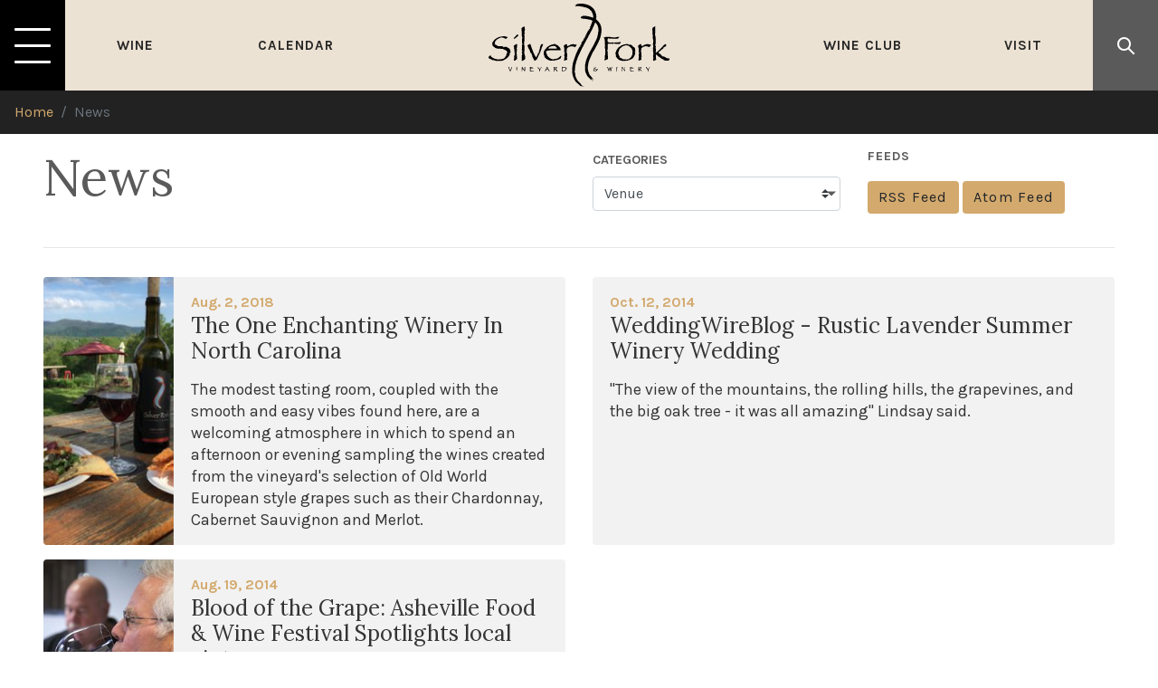

--- FILE ---
content_type: text/html; charset=utf-8
request_url: https://www.silverforkwinery.com/news/?categories=venue
body_size: 4859
content:



<!DOCTYPE html>
<html lang="en">

<head>
  <meta charset="utf-8" />
  <meta http-equiv="X-UA-Compatible" content="IE=edge" />
  <meta name="viewport"
    content="width=device-width, initial-scale=1, shrink-to-fit=no, user-scalable=no" />

  <title>
    
    
        News
    

    

    
    
    - Silver Fork Vineyard &amp; Winery
    
    
  </title>
  <meta name="description"
    content="" />

  

  <link rel="stylesheet" href="/static/bundle.06d5a9c1cef5.css" />

  <script src="/static/bundle.fc59a3f0733b.js"></script>

  <link href="/static/images/favicon.fdf95729b1ee.png" rel="shortcut icon"
    type="image/x-icon">

  
  


<!-- Breadcrumbs -->

<script type="application/ld+json">
  {
    "@context": "http://schema.org",
    "@type": "BreadcrumbList",
    "itemListElement": [
      
        
      
        
          {
            "@type": "ListItem",
            "position": 1,
            "name": "Home",
            "item": "https://www.silverforkwinery.com/"
          },
        
      
      {
        "@type": "ListItem",
        "position": 2,
        "name": "News",
        "item": "https://www.silverforkwinery.com/news/"
      }
    ]
  }
</script>


<!-- Site -->
<meta name="dcterms.Identifier" content="https://www.silverforkwinery.com/news/?categories=venue" />
<meta name="dcterms.Format" content="text/html" />
<meta name="dcterms.Relation" content="Silver Fork Vineyard &amp; Winery" />
<meta name="dcterms.Language" content="en" />
<meta name="dcterms.Publisher" content="Silver Fork Vineyard &amp; Winery" />
<meta name="dcterms.Type" content="text/html" />
<meta name="dcterms.Coverage" content="https://www.silverforkwinery.com/news/?categories=venue" />
<meta name="dcterms.Rights" content="Copyright &copy; 2025 Silver Fork Vineyard &amp; Winery" />
<meta name="dcterms.Title" content="News - Silver Fork Vineyard &amp; Winery" />
<meta name="dcterms.Creator" content="Silver Fork Vineyard &amp; Winery" />
<meta name="dcterms.Subject" content="News" />
<meta name="dcterms.Contributor" content="Silver Fork Vineyard &amp; Winery" />
<meta name="dcterms.Description" content="" />

<meta property="og:type" content="website" />
<meta property="og:locale" content="en_us" />
<meta property="og:url" content="https://www.silverforkwinery.com/news/?categories=venue" />
<meta property="og:title" content="News - Silver Fork Vineyard &amp; Winery" />
<meta property="og:description" content="" />
<meta property="og:site_name" content="Silver Fork Vineyard &amp; Winery" />
<meta name="twitter:card" content="summary_large_image">
<meta property="twitter:domain" content="silverforkwinery.com">
<meta property="twitter:url" content="">
<meta name="twitter:title" content="News - ">
<meta name="twitter:description" content="">


<meta property="og:image" content="https://www.silverforkwinery.com/media/images/opengraph.original_Ll1fE9E.jpg" />
<meta property="og:image:width" content="1200" />
<meta property="og:image:height" content="630" />
<meta name="twitter:image" content="https://www.silverforkwinery.com/media/images/opengraph.original_Ll1fE9E.jpg" />
<meta property="og:image:type" content="image/jpeg" />
<meta property="og:image:alt" content="" />





<meta property="og:see_also" content="https://www.facebook.com/SilverForkWinery" />


<meta property="og:see_also" content="https://www.instagram.com/silverforkwinery/" />


<meta property="og:see_also" content="https://www.tripadvisor.com/Attraction_Review-g49368-d3916011-Reviews-Silver_Fork_Winery-Morganton_North_Carolina.html" />


<meta property="og:see_also" content="https://www.yelp.com/biz/silver-fork-winery-morganton" />



<script type="application/ld+json">
{
    "@context": "http://schema.org",
    "@type": "Winery",
    "url": "https://www.silverforkwinery.com",
    "name": "Silver Fork Vineyard &amp; Winery",
    "logo": "https://www.silverforkwinery.com/static/images/Silver-Fork-Winery.645acf6f2604.jpg",
    "sameAs": [
        
        "https://www.instagram.com/silverforkwinery/",
        
        
        "https://www.facebook.com/SilverForkWinery",
        
        
        "https://www.tripadvisor.com/Attraction_Review-g49368-d3916011-Reviews-Silver_Fork_Winery-Morganton_North_Carolina.html",
        
        
        "https://www.yelp.com/biz/silver-fork-winery-morganton"
        
    ],
    "address": {
        "@type": "PostalAddress",
        "streetAddress": "5000 Patton Road",
        "addressLocality": "Morganton",
        "addressRegion": "NC",
        "postalCode": "28655",
        "addressCountry": "US"
    },
    "telephone": "+828-391-8783",
    "contactPoint": [{
        "@type": "ContactPoint",
        "telephone": "+828-391-8783",
        "contactType": "customer service"
    }]
}
</script>


  

  
<!-- Google Analytics -->
<script async src="https://www.googletagmanager.com/gtag/js?id=G-KDWJVZB5S1"></script>
<script>
  window.dataLayer = window.dataLayer || [];
  function gtag() {dataLayer.push(arguments);}
  document.addEventListener('turbolinks:load', function(event) {
    gtag('js', new Date());
    gtag('config', 'G-KDWJVZB5S1', {
      'page_location': location.pathname + location.search
    });
    console.info('Navigate to ' + location.pathname + location.search);
  });
</script>



  
</head>

<body class="template-newsindex">
  

  





  


<header class="fixed-top">
    <nav class="navbar d-flex align-items-stretch p-0">
      <div class="col-auto col-lg p-0 d-flex align-items-stretch">
        <a class="hamburger">
          <div class="hamburger__lines">
            <div class="hamburger__line hamburger__line--1"></div>
            <div class="hamburger__line hamburger__line--2"></div>
            <div class="hamburger__line hamburger__line--3"></div>
          </div>
        </a>
        <ul class="navbar__ul list-inline d-none d-lg-flex mb-0 flex-grow-1">
          <li class="list-inline-item m-0 flex-grow-1"><a href="/wine/">Wine</a></li>
          <li class="list-inline-item m-0 flex-grow-1"><a href="/events/">Calendar</a></li>
        </ul>
      </div>
      <div class="col-auto col-lg text-center p-0">
        <a class="navbar-brand" href="/">
          <img alt="Silver Fork Vineyard &amp; Winery" src="/static/images/SFW-logo.a8b94f0e1d34.svg" height="100" class="logo p-1 d-none d-lg-inline" />
          <img alt="Silver Fork Vineyard &amp; Winery" src="/static/images/SFW-logo-V2.9c2cf2942880.svg" height="100" class="logo p-2 d-inline d-lg-none" />
        </a>
      </div>
      <div class="col-auto col-lg p-0 d-flex align-items-stretch justify-content-end">
        <ul class="navbar__ul list-inline d-none d-lg-flex mb-0 flex-grow-1 justify-content-end">
          <li class="list-inline-item m-0 flex-grow-1"><a href="/wine-club/">Wine Club</a></li>
          <li class="list-inline-item m-0 flex-grow-1"><a href="/visit/">Visit</a></li>
        </ul>
        <button id="searchOpen" class="border-0 search-btn"><i class="fi fi-search"></i></button>
      </div>
    </nav>
    <div id="menu" class="menu">
      <div class="menu__wrapper w-max h-100">
        <div class="row h-100 m-0 d-flex align-items-stretch">
          <div class="col-lg-6 p-4 p-xl-5">
            

<ul class="navbar-nav menu__ul">
  
    
    
      
        <li class="nav-item">
          <a href="/wine/" class="nav-link font-2">
            
            
              Wine
            
            
          </a>
        </li>
      
    
  
    
    
      
        <li class="nav-item">
          <a href="/wine-club/" class="nav-link font-2">
            
            
              Wine Club
            
            
          </a>
        </li>
      
    
  
    
    
      
        <li class="nav-item">
          <a href="/events/" class="nav-link font-2">
            
            
              Calendar of Events
            
            
          </a>
        </li>
      
    
  
    
    
      
        <li class="nav-item">
          <a href="/visit/" class="nav-link font-2">
            
            
              Visit
            
            
          </a>
        </li>
      
    
  
    
    
      
        <li class="nav-item">
          <a href="/about/" class="nav-link font-2">
            
            
              About Us
            
            
          </a>
        </li>
      
    
  
    
    
      
        <li class="nav-item active">
          <a href="/news/" class="nav-link font-2">
            
            
              News
            
            
              <span class="sr-only">(current)</span>
            
          </a>
        </li>
      
    
  
    
    
      
        <li class="nav-item">
          <a href="/contact/" class="nav-link font-2">
            
            
              Contact
            
            
          </a>
        </li>
      
    
  
    
    
      
        <li class="nav-item">
          <a href="/area-attractions/" class="nav-link font-2">
            
            
              Area Attractions
            
            
          </a>
        </li>
      
    
  
</ul>

          </div>
          <div class="col-lg-6 p-0 bg-black--trans d-flex flex-column justify-content-stretch align-items-stretch">
            <div class="row mx-0 mb-3 text-center flex-grow-1 d-flex justify-content-stretch">
              <div class="col-sm-6 p-4 d-flex flex-column justify-content-center">
                <div class="h5">Location</div>
                <div><a href="https://www.google.com/maps/search/?api=1&query=5000%20Patton%20Road%2C%20Morganton%2C%20NC%2028655">5000 Patton Road<br />Morganton, NC 28655</a></div>
              </div>
              <div class="col-sm-6 p-4 d-flex flex-column justify-content-center">
                <div class="h5">Hours</div>
                <div>
                  


    Wednesday-Sunday<br />

     12:00p - 5:00pm<br />


                </div>
              </div>
            </div>
            <div class="p-3 p-md-5 bg-black--trans flex-grow-1 d-none d-md-flex flex-column justify-content-center">
              <form class="menu__form align-self-stretch" action="/news/?categories=venue" method="POST">
                <input type="hidden" name="csrfmiddlewaretoken" value="R1DJK04uBhjPX7H2RVbGqzsLGQ4Yt5OJFBdXiEDBsamK0QPROezyfubhTEwMiitd">
                <div class="mb-4 h4 row">
                  <div class="col-6">Get in touch!</div>
                  <div class="col-6 text-right">
                    <ul class="list-inline mb-0">
                      <li class="list-inline-item"><a href="https://www.facebook.com/SilverForkWinery" target="_blank" rel="noopener noreferrer"><i class="fi fi-facebook"></i></a></li>
                      <li class="list-inline-item"><a href="https://www.instagram.com/silverforkwinery/" target="_blank" rel="noopener noreferrer"><i class="fi fi-instagram"></i></a></li>
                    </ul>
                  </div>
                </div>
                <div class="form-group">
                  <label>Your Name</label>
                  <input name="name" type="text" class="form-control" placeholder="Jane Doe" required>
                </div>
                <div class="form-group">
                  <label>Email address</label>
                  <input name="email" type="email" class="form-control" placeholder="name@example.com" required>
                </div>
                <div class="form-group">
                  <label>Phone</label>
                  <input name="phone" type="text" class="form-control" placeholder="828-888-8888" required>
                </div>
                <div class="form-group">
                  <label>Message</label>
                  <textarea name="message" class="form-control" required></textarea>
                </div>
                <button type="submit" name="nav-contact" value="True" class="btn btn-primary">Send Message</button>
              </form>
            </div>
          </div>
        </div>
      </div>
    </div>
    


<div id="search" class="search">
  <div class="search-wrapper">
    <a id="searchClose" class="search__close"><i class="fi fi-close-a"></i></a>
    <form class="form-inline search__form pb-4 w-100 flex-nowrap" action="/search/" method="GET">
      <input class="form-control mr-sm-2 bg-transparent h-100 rounded-0 border-0 flex-grow-1 text-light font-2 search__input" type="text" name="query" placeholder="Type to search" aria-label="Search">
      <button class="btn my-2 my-sm-0 bg-transparent search__btn" type="submit"><i class="fi fi-search"></i></button>
    </form>
  </div>
</div>

</header>


  


  
  
  <nav aria-label="breadcrumb">
    <ol class="breadcrumb rounded-0 mb-0">
      
      
      
      
      
      <li class="breadcrumb-item">
        <a href="/">
          Home
        </a>
      </li>
      
      
      
      
      <li class="breadcrumb-item active" aria-current="page">
        News
      </li>
      
      
    </ol>
  </nav>
  
  

  <main>
    
<div class="container-fluid my-3 px-lg-5">
  <div class="row">
      <div class="col-lg-5 col-xl-6">
        <h1 class="mb-3">News</h1>
        
      </div>
      <div class="col-lg-7 col-xl-6">
        

<div class="row">
  <div class="col-md-6">
    

<form  action="." class="news-filters" method="get" > <div id="div_id_categories" class="form-group"> <label for="id_categories" class="">
                Categories
            </label> <div> <select name="categories" class="select custom-select" id="id_categories"> <option value="">All Categories</option> <option value="press">Press</option> <option value="events">Events</option> <option value="specials">Specials</option> <option value="vineyard">Vineyard</option> <option value="venue" selected>Venue</option>

</select> </div> </div> </form>

  </div>
  <div class="col-md-6">
    <h2 class="h5">Feeds</h2>
    <a href="/news/feed/rss/" class="btn btn-primary">RSS Feed</a>
    <a href="/news/feed/atom/" class="btn btn-primary">Atom Feed</a>
  </div>
</div>

      </div>
  </div>

  <hr class="my-4" />

  <div class="row">
    
      <div class="col-md-6 my-2">
        


<a href="/news/one-enchanting-winery-north-carolina/" class="item">
  
  <div class="col-md-3 col-sm-12 item__img">
    <img alt="enchanting winery.jpg" height="300" src="https://www.silverforkwinery.com/media/images/enchanting_winery.height-300.jpg" width="400">
  </div>
  
  <div class="item__content">
    <span class="font-weight-bold text-primary">Aug. 2, 2018</span>
    <h2 class="h4">The One Enchanting Winery In North Carolina</h2>
    <p class="mb-0">The modest tasting room, coupled with the smooth and easy vibes found here, are a welcoming atmosphere in which to spend an afternoon or evening sampling the wines created from the vineyard&#x27;s selection of Old World European style grapes such as their Chardonnay, Cabernet Sauvignon and Merlot.</p>
  </div>
</a>

      </div>
    
      <div class="col-md-6 my-2">
        


<a href="/news/weddingwireblog-rustic-lavender-summer-winery-wedding/" class="item">
  
  <div class="item__content">
    <span class="font-weight-bold text-primary">Oct. 12, 2014</span>
    <h2 class="h4">WeddingWireBlog - Rustic Lavender Summer Winery Wedding</h2>
    <p class="mb-0">&quot;The view of the mountains, the rolling hills, the grapevines, and the big oak tree - it was all amazing&quot; Lindsay said.</p>
  </div>
</a>

      </div>
    
      <div class="col-md-6 my-2">
        


<a href="/news/blood-grape-asheville-food-wine-festival-spotlights-local-vintners/" class="item">
  
  <div class="col-md-3 col-sm-12 item__img">
    <img alt="Asheville Awards" height="300" src="https://www.silverforkwinery.com/media/images/Asheville_Awards.height-300.jpg" width="450">
  </div>
  
  <div class="item__content">
    <span class="font-weight-bold text-primary">Aug. 19, 2014</span>
    <h2 class="h4">Blood of the Grape: Asheville Food &amp; Wine Festival Spotlights local vintners</h2>
    <p class="mb-0">Silver Fork Winery brings home a &#x27;GOLD&#x27; for 2013 Four Dog Red, &#x27;SILVER&#x27; for 2013 Chardonnay and &#x27;BRONZE&#x27; for 2013 Chambourcin.</p>
  </div>
</a>

      </div>
    
  </div>

  
    

  
</div>

  </main>

  


<footer class="text-light footer">
  <div class="container-fluid">
    <div class="row py-5 d-flex align-items-center">
        <div class="col-lg-4 text-center">
            <a href="/">
              <img alt="Silver Fork Vineyard &amp; Winery" src="/static/images/SFW-logo--white.3a5198538b4e.svg" height="120" />
            </a>
        </div>
        <div class="col-lg-4 text-center text-lg-left d-flex justify-content-center">
          <ul class="list-unstyled my-3 my-lg-0">
            <li>
              <a class="text-light btn btn-lg text-capitalize font-2" href="tel:828-391-8783">
                <i class="fi fi-phone mr-2 text-primary"></i>
                828-391-8783
              </a>
            </li>
            <li>
              <a class="text-light btn btn-lg text-lowercase font-2" href="/cdn-cgi/l/email-protection#4a23242c250a3923263c2f382c2538213d23242f383364292527">
                <i class="fi fi-email mr-2 text-primary"></i>
                <span class="__cf_email__" data-cfemail="7f161119103f0c1613091a0d19100d140816111a0d06511c1012">[email&#160;protected]</span>
              </a>
            </li>
            <li>
              <a class="text-light btn btn-lg text-capitalize font-2" href="https://www.google.com/maps/search/?api=1&query=5000%20Patton%20Road%2C%20Morganton%2C%20NC%2028655">
                <i class="fi fi-map-marker-alt mr-2 text-primary"></i>
                5000 Patton Road, <span class="d-inline d-md-none"><br /></span>Morganton, NC 28655
              </a>
            </li>
          </ul>
        </div>
        <div class="col-lg-4 text-center">
          <ul class="list-inline mb-0 text-center">
            <li class="list-inline-item"><a href="https://www.facebook.com/SilverForkWinery" rel="noopener noreferrer" target="_blank" class="btn btn-lg btn-light"><i class="fi fi-facebook"></i></a></li>
            <li class="list-inline-item"><a href="https://www.instagram.com/silverforkwinery/" rel="noopener noreferrer" target="_blank" class="btn btn-lg btn-light"><i class="fi fi-instagram"></i></a></li>
            <li class="list-inline-item"><a href="https://www.tripadvisor.com/Attraction_Review-g49368-d3916011-Reviews-Silver_Fork_Winery-Morganton_North_Carolina.html" rel="noopener noreferrer" target="_blank" class="btn btn-lg btn-light"><i class="fi fi-tripadvisor"></i></a></li>
            <li class="list-inline-item"><a href="https://www.yelp.com/biz/silver-fork-winery-morganton" rel="noopener noreferrer" target="_blank" class="btn btn-lg btn-light"><i class="fi fi-yelp"></i></a></li>
          </ul>
        </div>
    </div>
  </div>
  <div class="sosumi bg-black--trans text-muted">
    <div class="container-fluid">
      <div class="row py-3">
          <div class="col-md-6 text-center text-md-left">
              &copy; 2025 Silver Fork Vineyard &amp; Winery.
          </div>
          <div class="col-md-6 text-center text-md-right">
            <small>Developed by <a href="https://www.vannoppen.co/" target="_blank" rel="noopener noreferrer">VanNoppen</a>. Powered by <a href="https://www.vannoppen.co/upstairs/" target="_blank" rel="noopener noreferrer">Upstairs</a>.</small>
          </div>
      </div>
    </div>
  </div>
</footer>

<script data-cfasync="false" src="/cdn-cgi/scripts/5c5dd728/cloudflare-static/email-decode.min.js"></script><script defer src="https://static.cloudflareinsights.com/beacon.min.js/vcd15cbe7772f49c399c6a5babf22c1241717689176015" integrity="sha512-ZpsOmlRQV6y907TI0dKBHq9Md29nnaEIPlkf84rnaERnq6zvWvPUqr2ft8M1aS28oN72PdrCzSjY4U6VaAw1EQ==" data-cf-beacon='{"version":"2024.11.0","token":"7795eeeebe7d4fd7a9915664ac433318","r":1,"server_timing":{"name":{"cfCacheStatus":true,"cfEdge":true,"cfExtPri":true,"cfL4":true,"cfOrigin":true,"cfSpeedBrain":true},"location_startswith":null}}' crossorigin="anonymous"></script>
</body>

</html>


--- FILE ---
content_type: text/html; charset=utf-8
request_url: https://www.google.com/recaptcha/api2/anchor?ar=1&k=6LeRRyEsAAAAAF_BK6l6Dq4ec-qb-eVLIgaSXphb&co=aHR0cHM6Ly93d3cuc2lsdmVyZm9ya3dpbmVyeS5jb206NDQz&hl=en&v=7gg7H51Q-naNfhmCP3_R47ho&size=invisible&anchor-ms=20000&execute-ms=30000&cb=izwp1wk75zsp
body_size: 48277
content:
<!DOCTYPE HTML><html dir="ltr" lang="en"><head><meta http-equiv="Content-Type" content="text/html; charset=UTF-8">
<meta http-equiv="X-UA-Compatible" content="IE=edge">
<title>reCAPTCHA</title>
<style type="text/css">
/* cyrillic-ext */
@font-face {
  font-family: 'Roboto';
  font-style: normal;
  font-weight: 400;
  font-stretch: 100%;
  src: url(//fonts.gstatic.com/s/roboto/v48/KFO7CnqEu92Fr1ME7kSn66aGLdTylUAMa3GUBHMdazTgWw.woff2) format('woff2');
  unicode-range: U+0460-052F, U+1C80-1C8A, U+20B4, U+2DE0-2DFF, U+A640-A69F, U+FE2E-FE2F;
}
/* cyrillic */
@font-face {
  font-family: 'Roboto';
  font-style: normal;
  font-weight: 400;
  font-stretch: 100%;
  src: url(//fonts.gstatic.com/s/roboto/v48/KFO7CnqEu92Fr1ME7kSn66aGLdTylUAMa3iUBHMdazTgWw.woff2) format('woff2');
  unicode-range: U+0301, U+0400-045F, U+0490-0491, U+04B0-04B1, U+2116;
}
/* greek-ext */
@font-face {
  font-family: 'Roboto';
  font-style: normal;
  font-weight: 400;
  font-stretch: 100%;
  src: url(//fonts.gstatic.com/s/roboto/v48/KFO7CnqEu92Fr1ME7kSn66aGLdTylUAMa3CUBHMdazTgWw.woff2) format('woff2');
  unicode-range: U+1F00-1FFF;
}
/* greek */
@font-face {
  font-family: 'Roboto';
  font-style: normal;
  font-weight: 400;
  font-stretch: 100%;
  src: url(//fonts.gstatic.com/s/roboto/v48/KFO7CnqEu92Fr1ME7kSn66aGLdTylUAMa3-UBHMdazTgWw.woff2) format('woff2');
  unicode-range: U+0370-0377, U+037A-037F, U+0384-038A, U+038C, U+038E-03A1, U+03A3-03FF;
}
/* math */
@font-face {
  font-family: 'Roboto';
  font-style: normal;
  font-weight: 400;
  font-stretch: 100%;
  src: url(//fonts.gstatic.com/s/roboto/v48/KFO7CnqEu92Fr1ME7kSn66aGLdTylUAMawCUBHMdazTgWw.woff2) format('woff2');
  unicode-range: U+0302-0303, U+0305, U+0307-0308, U+0310, U+0312, U+0315, U+031A, U+0326-0327, U+032C, U+032F-0330, U+0332-0333, U+0338, U+033A, U+0346, U+034D, U+0391-03A1, U+03A3-03A9, U+03B1-03C9, U+03D1, U+03D5-03D6, U+03F0-03F1, U+03F4-03F5, U+2016-2017, U+2034-2038, U+203C, U+2040, U+2043, U+2047, U+2050, U+2057, U+205F, U+2070-2071, U+2074-208E, U+2090-209C, U+20D0-20DC, U+20E1, U+20E5-20EF, U+2100-2112, U+2114-2115, U+2117-2121, U+2123-214F, U+2190, U+2192, U+2194-21AE, U+21B0-21E5, U+21F1-21F2, U+21F4-2211, U+2213-2214, U+2216-22FF, U+2308-230B, U+2310, U+2319, U+231C-2321, U+2336-237A, U+237C, U+2395, U+239B-23B7, U+23D0, U+23DC-23E1, U+2474-2475, U+25AF, U+25B3, U+25B7, U+25BD, U+25C1, U+25CA, U+25CC, U+25FB, U+266D-266F, U+27C0-27FF, U+2900-2AFF, U+2B0E-2B11, U+2B30-2B4C, U+2BFE, U+3030, U+FF5B, U+FF5D, U+1D400-1D7FF, U+1EE00-1EEFF;
}
/* symbols */
@font-face {
  font-family: 'Roboto';
  font-style: normal;
  font-weight: 400;
  font-stretch: 100%;
  src: url(//fonts.gstatic.com/s/roboto/v48/KFO7CnqEu92Fr1ME7kSn66aGLdTylUAMaxKUBHMdazTgWw.woff2) format('woff2');
  unicode-range: U+0001-000C, U+000E-001F, U+007F-009F, U+20DD-20E0, U+20E2-20E4, U+2150-218F, U+2190, U+2192, U+2194-2199, U+21AF, U+21E6-21F0, U+21F3, U+2218-2219, U+2299, U+22C4-22C6, U+2300-243F, U+2440-244A, U+2460-24FF, U+25A0-27BF, U+2800-28FF, U+2921-2922, U+2981, U+29BF, U+29EB, U+2B00-2BFF, U+4DC0-4DFF, U+FFF9-FFFB, U+10140-1018E, U+10190-1019C, U+101A0, U+101D0-101FD, U+102E0-102FB, U+10E60-10E7E, U+1D2C0-1D2D3, U+1D2E0-1D37F, U+1F000-1F0FF, U+1F100-1F1AD, U+1F1E6-1F1FF, U+1F30D-1F30F, U+1F315, U+1F31C, U+1F31E, U+1F320-1F32C, U+1F336, U+1F378, U+1F37D, U+1F382, U+1F393-1F39F, U+1F3A7-1F3A8, U+1F3AC-1F3AF, U+1F3C2, U+1F3C4-1F3C6, U+1F3CA-1F3CE, U+1F3D4-1F3E0, U+1F3ED, U+1F3F1-1F3F3, U+1F3F5-1F3F7, U+1F408, U+1F415, U+1F41F, U+1F426, U+1F43F, U+1F441-1F442, U+1F444, U+1F446-1F449, U+1F44C-1F44E, U+1F453, U+1F46A, U+1F47D, U+1F4A3, U+1F4B0, U+1F4B3, U+1F4B9, U+1F4BB, U+1F4BF, U+1F4C8-1F4CB, U+1F4D6, U+1F4DA, U+1F4DF, U+1F4E3-1F4E6, U+1F4EA-1F4ED, U+1F4F7, U+1F4F9-1F4FB, U+1F4FD-1F4FE, U+1F503, U+1F507-1F50B, U+1F50D, U+1F512-1F513, U+1F53E-1F54A, U+1F54F-1F5FA, U+1F610, U+1F650-1F67F, U+1F687, U+1F68D, U+1F691, U+1F694, U+1F698, U+1F6AD, U+1F6B2, U+1F6B9-1F6BA, U+1F6BC, U+1F6C6-1F6CF, U+1F6D3-1F6D7, U+1F6E0-1F6EA, U+1F6F0-1F6F3, U+1F6F7-1F6FC, U+1F700-1F7FF, U+1F800-1F80B, U+1F810-1F847, U+1F850-1F859, U+1F860-1F887, U+1F890-1F8AD, U+1F8B0-1F8BB, U+1F8C0-1F8C1, U+1F900-1F90B, U+1F93B, U+1F946, U+1F984, U+1F996, U+1F9E9, U+1FA00-1FA6F, U+1FA70-1FA7C, U+1FA80-1FA89, U+1FA8F-1FAC6, U+1FACE-1FADC, U+1FADF-1FAE9, U+1FAF0-1FAF8, U+1FB00-1FBFF;
}
/* vietnamese */
@font-face {
  font-family: 'Roboto';
  font-style: normal;
  font-weight: 400;
  font-stretch: 100%;
  src: url(//fonts.gstatic.com/s/roboto/v48/KFO7CnqEu92Fr1ME7kSn66aGLdTylUAMa3OUBHMdazTgWw.woff2) format('woff2');
  unicode-range: U+0102-0103, U+0110-0111, U+0128-0129, U+0168-0169, U+01A0-01A1, U+01AF-01B0, U+0300-0301, U+0303-0304, U+0308-0309, U+0323, U+0329, U+1EA0-1EF9, U+20AB;
}
/* latin-ext */
@font-face {
  font-family: 'Roboto';
  font-style: normal;
  font-weight: 400;
  font-stretch: 100%;
  src: url(//fonts.gstatic.com/s/roboto/v48/KFO7CnqEu92Fr1ME7kSn66aGLdTylUAMa3KUBHMdazTgWw.woff2) format('woff2');
  unicode-range: U+0100-02BA, U+02BD-02C5, U+02C7-02CC, U+02CE-02D7, U+02DD-02FF, U+0304, U+0308, U+0329, U+1D00-1DBF, U+1E00-1E9F, U+1EF2-1EFF, U+2020, U+20A0-20AB, U+20AD-20C0, U+2113, U+2C60-2C7F, U+A720-A7FF;
}
/* latin */
@font-face {
  font-family: 'Roboto';
  font-style: normal;
  font-weight: 400;
  font-stretch: 100%;
  src: url(//fonts.gstatic.com/s/roboto/v48/KFO7CnqEu92Fr1ME7kSn66aGLdTylUAMa3yUBHMdazQ.woff2) format('woff2');
  unicode-range: U+0000-00FF, U+0131, U+0152-0153, U+02BB-02BC, U+02C6, U+02DA, U+02DC, U+0304, U+0308, U+0329, U+2000-206F, U+20AC, U+2122, U+2191, U+2193, U+2212, U+2215, U+FEFF, U+FFFD;
}
/* cyrillic-ext */
@font-face {
  font-family: 'Roboto';
  font-style: normal;
  font-weight: 500;
  font-stretch: 100%;
  src: url(//fonts.gstatic.com/s/roboto/v48/KFO7CnqEu92Fr1ME7kSn66aGLdTylUAMa3GUBHMdazTgWw.woff2) format('woff2');
  unicode-range: U+0460-052F, U+1C80-1C8A, U+20B4, U+2DE0-2DFF, U+A640-A69F, U+FE2E-FE2F;
}
/* cyrillic */
@font-face {
  font-family: 'Roboto';
  font-style: normal;
  font-weight: 500;
  font-stretch: 100%;
  src: url(//fonts.gstatic.com/s/roboto/v48/KFO7CnqEu92Fr1ME7kSn66aGLdTylUAMa3iUBHMdazTgWw.woff2) format('woff2');
  unicode-range: U+0301, U+0400-045F, U+0490-0491, U+04B0-04B1, U+2116;
}
/* greek-ext */
@font-face {
  font-family: 'Roboto';
  font-style: normal;
  font-weight: 500;
  font-stretch: 100%;
  src: url(//fonts.gstatic.com/s/roboto/v48/KFO7CnqEu92Fr1ME7kSn66aGLdTylUAMa3CUBHMdazTgWw.woff2) format('woff2');
  unicode-range: U+1F00-1FFF;
}
/* greek */
@font-face {
  font-family: 'Roboto';
  font-style: normal;
  font-weight: 500;
  font-stretch: 100%;
  src: url(//fonts.gstatic.com/s/roboto/v48/KFO7CnqEu92Fr1ME7kSn66aGLdTylUAMa3-UBHMdazTgWw.woff2) format('woff2');
  unicode-range: U+0370-0377, U+037A-037F, U+0384-038A, U+038C, U+038E-03A1, U+03A3-03FF;
}
/* math */
@font-face {
  font-family: 'Roboto';
  font-style: normal;
  font-weight: 500;
  font-stretch: 100%;
  src: url(//fonts.gstatic.com/s/roboto/v48/KFO7CnqEu92Fr1ME7kSn66aGLdTylUAMawCUBHMdazTgWw.woff2) format('woff2');
  unicode-range: U+0302-0303, U+0305, U+0307-0308, U+0310, U+0312, U+0315, U+031A, U+0326-0327, U+032C, U+032F-0330, U+0332-0333, U+0338, U+033A, U+0346, U+034D, U+0391-03A1, U+03A3-03A9, U+03B1-03C9, U+03D1, U+03D5-03D6, U+03F0-03F1, U+03F4-03F5, U+2016-2017, U+2034-2038, U+203C, U+2040, U+2043, U+2047, U+2050, U+2057, U+205F, U+2070-2071, U+2074-208E, U+2090-209C, U+20D0-20DC, U+20E1, U+20E5-20EF, U+2100-2112, U+2114-2115, U+2117-2121, U+2123-214F, U+2190, U+2192, U+2194-21AE, U+21B0-21E5, U+21F1-21F2, U+21F4-2211, U+2213-2214, U+2216-22FF, U+2308-230B, U+2310, U+2319, U+231C-2321, U+2336-237A, U+237C, U+2395, U+239B-23B7, U+23D0, U+23DC-23E1, U+2474-2475, U+25AF, U+25B3, U+25B7, U+25BD, U+25C1, U+25CA, U+25CC, U+25FB, U+266D-266F, U+27C0-27FF, U+2900-2AFF, U+2B0E-2B11, U+2B30-2B4C, U+2BFE, U+3030, U+FF5B, U+FF5D, U+1D400-1D7FF, U+1EE00-1EEFF;
}
/* symbols */
@font-face {
  font-family: 'Roboto';
  font-style: normal;
  font-weight: 500;
  font-stretch: 100%;
  src: url(//fonts.gstatic.com/s/roboto/v48/KFO7CnqEu92Fr1ME7kSn66aGLdTylUAMaxKUBHMdazTgWw.woff2) format('woff2');
  unicode-range: U+0001-000C, U+000E-001F, U+007F-009F, U+20DD-20E0, U+20E2-20E4, U+2150-218F, U+2190, U+2192, U+2194-2199, U+21AF, U+21E6-21F0, U+21F3, U+2218-2219, U+2299, U+22C4-22C6, U+2300-243F, U+2440-244A, U+2460-24FF, U+25A0-27BF, U+2800-28FF, U+2921-2922, U+2981, U+29BF, U+29EB, U+2B00-2BFF, U+4DC0-4DFF, U+FFF9-FFFB, U+10140-1018E, U+10190-1019C, U+101A0, U+101D0-101FD, U+102E0-102FB, U+10E60-10E7E, U+1D2C0-1D2D3, U+1D2E0-1D37F, U+1F000-1F0FF, U+1F100-1F1AD, U+1F1E6-1F1FF, U+1F30D-1F30F, U+1F315, U+1F31C, U+1F31E, U+1F320-1F32C, U+1F336, U+1F378, U+1F37D, U+1F382, U+1F393-1F39F, U+1F3A7-1F3A8, U+1F3AC-1F3AF, U+1F3C2, U+1F3C4-1F3C6, U+1F3CA-1F3CE, U+1F3D4-1F3E0, U+1F3ED, U+1F3F1-1F3F3, U+1F3F5-1F3F7, U+1F408, U+1F415, U+1F41F, U+1F426, U+1F43F, U+1F441-1F442, U+1F444, U+1F446-1F449, U+1F44C-1F44E, U+1F453, U+1F46A, U+1F47D, U+1F4A3, U+1F4B0, U+1F4B3, U+1F4B9, U+1F4BB, U+1F4BF, U+1F4C8-1F4CB, U+1F4D6, U+1F4DA, U+1F4DF, U+1F4E3-1F4E6, U+1F4EA-1F4ED, U+1F4F7, U+1F4F9-1F4FB, U+1F4FD-1F4FE, U+1F503, U+1F507-1F50B, U+1F50D, U+1F512-1F513, U+1F53E-1F54A, U+1F54F-1F5FA, U+1F610, U+1F650-1F67F, U+1F687, U+1F68D, U+1F691, U+1F694, U+1F698, U+1F6AD, U+1F6B2, U+1F6B9-1F6BA, U+1F6BC, U+1F6C6-1F6CF, U+1F6D3-1F6D7, U+1F6E0-1F6EA, U+1F6F0-1F6F3, U+1F6F7-1F6FC, U+1F700-1F7FF, U+1F800-1F80B, U+1F810-1F847, U+1F850-1F859, U+1F860-1F887, U+1F890-1F8AD, U+1F8B0-1F8BB, U+1F8C0-1F8C1, U+1F900-1F90B, U+1F93B, U+1F946, U+1F984, U+1F996, U+1F9E9, U+1FA00-1FA6F, U+1FA70-1FA7C, U+1FA80-1FA89, U+1FA8F-1FAC6, U+1FACE-1FADC, U+1FADF-1FAE9, U+1FAF0-1FAF8, U+1FB00-1FBFF;
}
/* vietnamese */
@font-face {
  font-family: 'Roboto';
  font-style: normal;
  font-weight: 500;
  font-stretch: 100%;
  src: url(//fonts.gstatic.com/s/roboto/v48/KFO7CnqEu92Fr1ME7kSn66aGLdTylUAMa3OUBHMdazTgWw.woff2) format('woff2');
  unicode-range: U+0102-0103, U+0110-0111, U+0128-0129, U+0168-0169, U+01A0-01A1, U+01AF-01B0, U+0300-0301, U+0303-0304, U+0308-0309, U+0323, U+0329, U+1EA0-1EF9, U+20AB;
}
/* latin-ext */
@font-face {
  font-family: 'Roboto';
  font-style: normal;
  font-weight: 500;
  font-stretch: 100%;
  src: url(//fonts.gstatic.com/s/roboto/v48/KFO7CnqEu92Fr1ME7kSn66aGLdTylUAMa3KUBHMdazTgWw.woff2) format('woff2');
  unicode-range: U+0100-02BA, U+02BD-02C5, U+02C7-02CC, U+02CE-02D7, U+02DD-02FF, U+0304, U+0308, U+0329, U+1D00-1DBF, U+1E00-1E9F, U+1EF2-1EFF, U+2020, U+20A0-20AB, U+20AD-20C0, U+2113, U+2C60-2C7F, U+A720-A7FF;
}
/* latin */
@font-face {
  font-family: 'Roboto';
  font-style: normal;
  font-weight: 500;
  font-stretch: 100%;
  src: url(//fonts.gstatic.com/s/roboto/v48/KFO7CnqEu92Fr1ME7kSn66aGLdTylUAMa3yUBHMdazQ.woff2) format('woff2');
  unicode-range: U+0000-00FF, U+0131, U+0152-0153, U+02BB-02BC, U+02C6, U+02DA, U+02DC, U+0304, U+0308, U+0329, U+2000-206F, U+20AC, U+2122, U+2191, U+2193, U+2212, U+2215, U+FEFF, U+FFFD;
}
/* cyrillic-ext */
@font-face {
  font-family: 'Roboto';
  font-style: normal;
  font-weight: 900;
  font-stretch: 100%;
  src: url(//fonts.gstatic.com/s/roboto/v48/KFO7CnqEu92Fr1ME7kSn66aGLdTylUAMa3GUBHMdazTgWw.woff2) format('woff2');
  unicode-range: U+0460-052F, U+1C80-1C8A, U+20B4, U+2DE0-2DFF, U+A640-A69F, U+FE2E-FE2F;
}
/* cyrillic */
@font-face {
  font-family: 'Roboto';
  font-style: normal;
  font-weight: 900;
  font-stretch: 100%;
  src: url(//fonts.gstatic.com/s/roboto/v48/KFO7CnqEu92Fr1ME7kSn66aGLdTylUAMa3iUBHMdazTgWw.woff2) format('woff2');
  unicode-range: U+0301, U+0400-045F, U+0490-0491, U+04B0-04B1, U+2116;
}
/* greek-ext */
@font-face {
  font-family: 'Roboto';
  font-style: normal;
  font-weight: 900;
  font-stretch: 100%;
  src: url(//fonts.gstatic.com/s/roboto/v48/KFO7CnqEu92Fr1ME7kSn66aGLdTylUAMa3CUBHMdazTgWw.woff2) format('woff2');
  unicode-range: U+1F00-1FFF;
}
/* greek */
@font-face {
  font-family: 'Roboto';
  font-style: normal;
  font-weight: 900;
  font-stretch: 100%;
  src: url(//fonts.gstatic.com/s/roboto/v48/KFO7CnqEu92Fr1ME7kSn66aGLdTylUAMa3-UBHMdazTgWw.woff2) format('woff2');
  unicode-range: U+0370-0377, U+037A-037F, U+0384-038A, U+038C, U+038E-03A1, U+03A3-03FF;
}
/* math */
@font-face {
  font-family: 'Roboto';
  font-style: normal;
  font-weight: 900;
  font-stretch: 100%;
  src: url(//fonts.gstatic.com/s/roboto/v48/KFO7CnqEu92Fr1ME7kSn66aGLdTylUAMawCUBHMdazTgWw.woff2) format('woff2');
  unicode-range: U+0302-0303, U+0305, U+0307-0308, U+0310, U+0312, U+0315, U+031A, U+0326-0327, U+032C, U+032F-0330, U+0332-0333, U+0338, U+033A, U+0346, U+034D, U+0391-03A1, U+03A3-03A9, U+03B1-03C9, U+03D1, U+03D5-03D6, U+03F0-03F1, U+03F4-03F5, U+2016-2017, U+2034-2038, U+203C, U+2040, U+2043, U+2047, U+2050, U+2057, U+205F, U+2070-2071, U+2074-208E, U+2090-209C, U+20D0-20DC, U+20E1, U+20E5-20EF, U+2100-2112, U+2114-2115, U+2117-2121, U+2123-214F, U+2190, U+2192, U+2194-21AE, U+21B0-21E5, U+21F1-21F2, U+21F4-2211, U+2213-2214, U+2216-22FF, U+2308-230B, U+2310, U+2319, U+231C-2321, U+2336-237A, U+237C, U+2395, U+239B-23B7, U+23D0, U+23DC-23E1, U+2474-2475, U+25AF, U+25B3, U+25B7, U+25BD, U+25C1, U+25CA, U+25CC, U+25FB, U+266D-266F, U+27C0-27FF, U+2900-2AFF, U+2B0E-2B11, U+2B30-2B4C, U+2BFE, U+3030, U+FF5B, U+FF5D, U+1D400-1D7FF, U+1EE00-1EEFF;
}
/* symbols */
@font-face {
  font-family: 'Roboto';
  font-style: normal;
  font-weight: 900;
  font-stretch: 100%;
  src: url(//fonts.gstatic.com/s/roboto/v48/KFO7CnqEu92Fr1ME7kSn66aGLdTylUAMaxKUBHMdazTgWw.woff2) format('woff2');
  unicode-range: U+0001-000C, U+000E-001F, U+007F-009F, U+20DD-20E0, U+20E2-20E4, U+2150-218F, U+2190, U+2192, U+2194-2199, U+21AF, U+21E6-21F0, U+21F3, U+2218-2219, U+2299, U+22C4-22C6, U+2300-243F, U+2440-244A, U+2460-24FF, U+25A0-27BF, U+2800-28FF, U+2921-2922, U+2981, U+29BF, U+29EB, U+2B00-2BFF, U+4DC0-4DFF, U+FFF9-FFFB, U+10140-1018E, U+10190-1019C, U+101A0, U+101D0-101FD, U+102E0-102FB, U+10E60-10E7E, U+1D2C0-1D2D3, U+1D2E0-1D37F, U+1F000-1F0FF, U+1F100-1F1AD, U+1F1E6-1F1FF, U+1F30D-1F30F, U+1F315, U+1F31C, U+1F31E, U+1F320-1F32C, U+1F336, U+1F378, U+1F37D, U+1F382, U+1F393-1F39F, U+1F3A7-1F3A8, U+1F3AC-1F3AF, U+1F3C2, U+1F3C4-1F3C6, U+1F3CA-1F3CE, U+1F3D4-1F3E0, U+1F3ED, U+1F3F1-1F3F3, U+1F3F5-1F3F7, U+1F408, U+1F415, U+1F41F, U+1F426, U+1F43F, U+1F441-1F442, U+1F444, U+1F446-1F449, U+1F44C-1F44E, U+1F453, U+1F46A, U+1F47D, U+1F4A3, U+1F4B0, U+1F4B3, U+1F4B9, U+1F4BB, U+1F4BF, U+1F4C8-1F4CB, U+1F4D6, U+1F4DA, U+1F4DF, U+1F4E3-1F4E6, U+1F4EA-1F4ED, U+1F4F7, U+1F4F9-1F4FB, U+1F4FD-1F4FE, U+1F503, U+1F507-1F50B, U+1F50D, U+1F512-1F513, U+1F53E-1F54A, U+1F54F-1F5FA, U+1F610, U+1F650-1F67F, U+1F687, U+1F68D, U+1F691, U+1F694, U+1F698, U+1F6AD, U+1F6B2, U+1F6B9-1F6BA, U+1F6BC, U+1F6C6-1F6CF, U+1F6D3-1F6D7, U+1F6E0-1F6EA, U+1F6F0-1F6F3, U+1F6F7-1F6FC, U+1F700-1F7FF, U+1F800-1F80B, U+1F810-1F847, U+1F850-1F859, U+1F860-1F887, U+1F890-1F8AD, U+1F8B0-1F8BB, U+1F8C0-1F8C1, U+1F900-1F90B, U+1F93B, U+1F946, U+1F984, U+1F996, U+1F9E9, U+1FA00-1FA6F, U+1FA70-1FA7C, U+1FA80-1FA89, U+1FA8F-1FAC6, U+1FACE-1FADC, U+1FADF-1FAE9, U+1FAF0-1FAF8, U+1FB00-1FBFF;
}
/* vietnamese */
@font-face {
  font-family: 'Roboto';
  font-style: normal;
  font-weight: 900;
  font-stretch: 100%;
  src: url(//fonts.gstatic.com/s/roboto/v48/KFO7CnqEu92Fr1ME7kSn66aGLdTylUAMa3OUBHMdazTgWw.woff2) format('woff2');
  unicode-range: U+0102-0103, U+0110-0111, U+0128-0129, U+0168-0169, U+01A0-01A1, U+01AF-01B0, U+0300-0301, U+0303-0304, U+0308-0309, U+0323, U+0329, U+1EA0-1EF9, U+20AB;
}
/* latin-ext */
@font-face {
  font-family: 'Roboto';
  font-style: normal;
  font-weight: 900;
  font-stretch: 100%;
  src: url(//fonts.gstatic.com/s/roboto/v48/KFO7CnqEu92Fr1ME7kSn66aGLdTylUAMa3KUBHMdazTgWw.woff2) format('woff2');
  unicode-range: U+0100-02BA, U+02BD-02C5, U+02C7-02CC, U+02CE-02D7, U+02DD-02FF, U+0304, U+0308, U+0329, U+1D00-1DBF, U+1E00-1E9F, U+1EF2-1EFF, U+2020, U+20A0-20AB, U+20AD-20C0, U+2113, U+2C60-2C7F, U+A720-A7FF;
}
/* latin */
@font-face {
  font-family: 'Roboto';
  font-style: normal;
  font-weight: 900;
  font-stretch: 100%;
  src: url(//fonts.gstatic.com/s/roboto/v48/KFO7CnqEu92Fr1ME7kSn66aGLdTylUAMa3yUBHMdazQ.woff2) format('woff2');
  unicode-range: U+0000-00FF, U+0131, U+0152-0153, U+02BB-02BC, U+02C6, U+02DA, U+02DC, U+0304, U+0308, U+0329, U+2000-206F, U+20AC, U+2122, U+2191, U+2193, U+2212, U+2215, U+FEFF, U+FFFD;
}

</style>
<link rel="stylesheet" type="text/css" href="https://www.gstatic.com/recaptcha/releases/7gg7H51Q-naNfhmCP3_R47ho/styles__ltr.css">
<script nonce="NtCBvL0RRScG8-Z-q4cmZg" type="text/javascript">window['__recaptcha_api'] = 'https://www.google.com/recaptcha/api2/';</script>
<script type="text/javascript" src="https://www.gstatic.com/recaptcha/releases/7gg7H51Q-naNfhmCP3_R47ho/recaptcha__en.js" nonce="NtCBvL0RRScG8-Z-q4cmZg">
      
    </script></head>
<body><div id="rc-anchor-alert" class="rc-anchor-alert"></div>
<input type="hidden" id="recaptcha-token" value="[base64]">
<script type="text/javascript" nonce="NtCBvL0RRScG8-Z-q4cmZg">
      recaptcha.anchor.Main.init("[\x22ainput\x22,[\x22bgdata\x22,\x22\x22,\[base64]/[base64]/UltIKytdPWE6KGE8MjA0OD9SW0grK109YT4+NnwxOTI6KChhJjY0NTEyKT09NTUyOTYmJnErMTxoLmxlbmd0aCYmKGguY2hhckNvZGVBdChxKzEpJjY0NTEyKT09NTYzMjA/[base64]/MjU1OlI/[base64]/[base64]/[base64]/[base64]/[base64]/[base64]/[base64]/[base64]/[base64]/[base64]\x22,\[base64]\\u003d\\u003d\x22,\[base64]/Do8K+w4kLwopNwr3DgsKew7HCl3HDo8KrRxV1Dn1/wpZQwolCQ8ODw4fDpkUMGCjDhsKFwptTwqwgSMKYw7tjRHDCgw1dwoMzwp7CrxXDhisEw4PDv3nCvj/CucOQw4gaKQkkw7N9OcKsVcKZw6PCt3rCoxnCqzHDjsO8w7XDtcKKdsOdC8Ovw6pSwoMGGUNje8OKL8OZwosdQ1B8PlwbesKlEU1kXQHDmcKTwo0bwoAaBS3DiMOadMOqGsK5w6rDkMKRDCRXw4DCqwduwrlfA8KOesKwwo/[base64]/Ds2k6wo0mAsK+w4PDiBfCrQtQN8O4w6g/MlE6GcO4IMKxHj7DkzfCmhYxw7jCnHBFw7HDiQ58w4vDlBoofwY5PEbCksKUNwFpfsK1RBQOwqtsMSIERk1xGXsmw6fDv8KNwprDpVXDvxpjwoYRw4jCq3rCv8Obw6oPEjAcFsODw5vDjHdBw4PCu8Kkck/DisOGH8KWwqcvwovDvGomdysmAlPCiUxDJsONwoMfw6howoxZwoDCrMOLw6J2SF0ZH8K+w4J/ccKaccOKNAbDtk8Ww43ClVbDvsKrWmPDlcO5wo7Cp2AhwprCoMKNT8OywqjDglAICSHCoMKFw6/CvcKqNhR9eRoKbcK3wrjCkcKmw6LCk1nDuXLDr8Kyw7zDlmlBQMK0T8OWRVN6fcOAwoxnwrQESlrDkcOgcBB8EMK2wobCjxZZw79AC38FQFTCol/CpcK7w6TDgsOGPFTDqcKEw4LDuMKEBDMbIWLCjcOnRHXCiTU3wpdTw5BvFSbDmsKew6teNUZLI8O+w71pAMKUw7QpDVRQKxfDsWUHYMOtwoVPwqvCoWjCocOBwqNJZMKeTUBtBVoqwo/[base64]/CvS8kKz5VHMKQw6UGwrUxSHYQEMOGwqoQYsOQwqJda8Oiw7AJw47CgRzCrw9SOsKKwrTCkcKGwp/Dj8OSw6jDs8Kiw7LCgcKGw4Zpw4h1UcONbMKNwpFiw4fCsiV1eE8xAcO+CSBYXsKWFQ7DiicndGUtwqXCvcK5w7vCl8K9SMK1TMOGRG5Zw4h5wqrDmkE8YcOYSF/[base64]/[base64]/Ciy/DgsOKBhXCiw3Ds8KffcKjCX4LWHRiClXCssKhw7sgwo98FjJJw5LCqcKvw6DDtMKew5PCqC8LGsOjFC/DpSVlw6zCjsOHYcOjwrfDix/Dp8K3woZAH8KlwpnDp8OPdwY5T8Kyw43Cl1UseUpCw4LDrMK7w6kuUxjCncKIw4vDn8KYwqXCoDEuw4hKw5vDtSnDmMObSUpNCU8Vw4lVV8KJw7lMJmzDkcKawq/[base64]/Dtho5IsKIMEfCgsKTw4pywpBbw7oZwoXDjcKRw5LCkl3Dh1NKG8KaYntNeHLDvz1OwobCjlXCiMOGEkQUwoweDXlyw6fCicOALkLCv2EPccKyMsKRVcK+SsOjwpFrw6fDsCkLOHLDnnrCqX/CsU1zfcKew7JrCcOBHkUnwp/[base64]/DucO8dsO4w55nAg4uRDLDr8KBZgHDkVkSMjEaD1TCryvDk8KVA8OhCMKRVV/[base64]/[base64]/wpxrwr7DtxbDrsO1w7jDu0sxNjMbfiwOw7Bnw65Aw4kvQsOIHsOxL8KUAmZbKz3CkyM/JcObHgsywpXCgTNEwpTDk2DCjWLDuMKSwpnCtsKWPMKWdcOsMnnDkWPCvcOVw6DDisKeZwfCpcKuRcKxwoLDsxHCtMOmR8K5GxdqZAZgKcKYwpHCr13Ci8OzIMOUw77CiD7Dp8O0wo9mwpITwqZKGMKXCn/[base64]/DtTIDw4cIwqTCmn/DiDvCqcOUw7DDvg/CtcOXZg3DhAZKwpgiNMOsPnHDjmfCgGRkMsOgLBjCoAJuw5HCqRQUw4TChFXDvklqwr9fbCp+wrQywp1SVQDDrl9nW8O5wo4mw6zDrsO1IsKma8Kqw4XDkcOdcUJmw7rDo8K6w41hw6DCsXPCncOUw7FGwrRow7/[base64]/DvHHCqxsnXFHDrMKmwpdxaHXCt1LDtEPDgsO7F8OPVsOqwqxWH8OdS8Kow7w9wozDqA1iwolYGcKewrDDmcODAcOeYMOwfjbCosOIGMOgw7Ryw4x3N2dDbcKfwqXCn0vDnknDuk7DtMOYwqdhwqx2wqXDt3xwBkFUw7hvRDjCsBwmZS/[base64]/[base64]/DsKXXXoKwrHDrjkgT8Kww78iw5/DgsKPwqDCqsKjw6nCoFvCrV/ClsKRBwoXYwAgwpHCi2TDjFvCjwPCicKqw74ww5o4w5J+Ym5MUA7CsHwFwoYWwoJww6nDmSfDuw/Dt8KuOE9Tw7LDmMO3w6TCpi/CtMKgcsOmw6BFwpssUDNuUMKqw67Dh8ORwrvCi8OoGsOZcTXCvUZFwrLClsOFMcKMw5Vvw5p9GsOdwoF0Gl7Do8OBw6sZEMKAVQXDsMO0Rww8flUYRH/CuWN7AxzDt8KFAlV2Y8OxecKiw6TCr1HDtMOVw4k8w5nCmAvCoMKhDU3CpcOrbcKsIkXDrU3Dn2pBwqhvw5pCw43CmmXDk8K/[base64]/Chmlpw4lVwoTCvhnDhQdsw57CmCvCg8K6w74bbsKWwoDDgELCoHzDiMOkwpAAS0kzw74Dw609RMOjQ8O9wr3CsBjCpSHCgMKMZD4zfsK/wpLDucOIwoTDosO3BA8bW1zDhCjDqsKNTHAQZsOxRcOlwpjDpsOcNsKCw4IXecK0wo1bEsKNw5fCmAVew7PDicKeQMOBw7JvwqtcwobDhsKSd8KUw5Fiw63DtsKLD3/Cnw9Bw7vClcOAYQzCnSfDusKHRMO0fhnDgMKPScOyARM1w7A6DsK+akMiwqE/[base64]/CvGnCoMKYCMKMcMKVw43DusO6w55bb8OKwrJ2PG/CucO4Ky3CqTFacR7DiMOCw4LDscOdwqJlwrPCscKGw4pnw5pIw6Azw7rCmARzw4UcwpBSw7A8R8Kdc8KUTsKQw6gkXcKIwpJ+TcOfw7wMwqtrw4YGw6bCvsOeL8O6w4LDkxBCwo5vwoQffQxhw77Dr8KdwpbDhTTCgcOaEsKew40eKMOEwrtjRF/CicOHw5vCvxvClMOAO8KCw4rCvVnCvMKrwq4TwoPDjiNebQlPXcOmwqsXwqrCm8K+aMOvwqHCjcKbwoXCmsOlKgwgE8KOJsOiaRoqEkDDqA9pwpwxcXXDncO3KcOwfcK9wpU+woPCrThww7/Cg8KHZsOrISDDncKPwoRVdCbCucKqfkx3wpwIacOYw488w4jCtQjCiQvCnQrDg8OpNMKQwrrDsT3DsMKkwprDsn9iGcKWPMKjw63Dk2nDm8K/e8K9w7fCjsO/AERbwpzCplLDnjLDskZNXcKqdVB5M8KNwoTClcKEZRvCoF3DmnfCo8O6w4kpwowGfsKBw7LDrsOOwqwuwoAzXsO4d2w7wq8tehvDpsOoWcK4woTCumJVLFnDqFbDp8KMw57DpMOBwqDDtikTw7vDtV/Ch8OGw5s+woDCtSFkWsOYEsKYwqPCgMOQL13CkGUKw5LCq8Oyw7RCwp3DjF/Dt8KCZyMwKgcgdzY8WsKzw5nCikQQRsOmw5dgGMKdM07CicKdw53Cm8O1woobL1Z/VCgMURdxZsOLw7QbIVzCpcOcFcO0w4ILWHvDjAXCs3PChMKJwqzDgll9eFMCw4VJczbDjyd4woA8N8KSw7bDh2TDpMOzw7NFwrTCq8O5F8KsPFLDl8OywojDncOhU8OSw57CjMKtw4QrwoM4wqlNwqzCmcONw6cvwofDrsObw7HClSIaB8OkZ8OnTm/[base64]/wpzCv8Oie2ANGcKOwok8wqUaw4PCiMKHOBjDoiZTX8OlfDXCj8KcOADCvcOxf8K7wr53wpjDqE7CgX/CskHChHPCkhrDnsK6FkIEw410wrM2DMKoQ8K0FRtYOxTCjR/DjhTDr23CpkLDlMKzw49RwoTDvcKWSV3Cv2vCjsKeOHTCrETDr8Krw7wcFsKXL049woDCrkzDvynDjsKYcsOUwrDDsx8dQ3fCgnPDpHnCiQkVeinCk8ORwoAfwpfDscK0fAjCtB1cOEjDmMKPwrrDhkjDusKfPSfDkMOQIF9Iw4FUw6rCosKhd0/DscOLHxpdRMOgBVDDmAfDsMKxGVXCtihpAMKQwqTCnsK9WcOLw43Cnh1Kw7lMwpFxDw/CmMO4acKJwodPMmJ8MClOecKeQgQHTgbDsycKFBJhw5fCqCPCpMODw6LDpsOKwo0LDCzCoMKkw7MrSgXDuMOVcRdUwqpbY0Z+acO8w7DDpsOUw6xgw7twWyLCnnZqNsK6w6NUScKkw5kkwo5yNcKbwpcdEx0Yw5BhdcK/[base64]/ClVJidhjCiiAkQgI+w6sGwq/DvcOtw7JOOHk/ORsPwrzDoHjCgUo1DcKRIjbDrcOqdQbDgjbDtcK+YCN7Z8Kow53Dm2ITwq/[base64]/[base64]/wqTCmcObw7s7w4LClsKTZXHDmMKXYTXCu0/DhivCog1xw6I4w47Cvw8pw6bDshxWFX/CjgsMbmXDtxEhw4/Cq8OnHsOIwpTCn8K8KsKWHMOUwrlzw7NLw7XCjzbCqFYhwpDCiVRdwr7CtXPDo8OuFMOVX11jM8OfJBkmwo/Ct8Oaw7lFZsKsQ07ClBbDuAzCtMKUODNUQsOdw4zCvQDCsMOdwpLDmWZGDmDClMKnwrPClcOzw4XCnxBawrrDjMOxwqhVw4Inw59XP3oLw7/DpMKIKjvCoMONcDPDqHjDpMOxExNuwqEmwpBYw5R8w5LChhwZw6BZN8O5w6ppwpjDqQgtZsOawqTDtsOCCsOvbxJ/dnNFei/CjsO5fcOGD8Kww5Mxb8OIJcOFfcKgPcKIwo3CmSPDrAZUbBjCrsKUc3TDg8Kvw7PCnsOfQAjDhcOzNgAEWEvDhnYawo3Cr8KfNsO/SsOAwr7DiyrCpzNdw43DhcOrOjjDggQGU0fDjmYrCmFsY1DDhFtaw4VNwo8LelZYw7YybcKQccKjcMOcwovCicOywrnCrETDhyljw5QMw4E3IHrCklLChRcnMcOtw6I3ZX3CnMKNbMK8M8KWbsK+D8Klw6bDgXTCjUDDvXUyIMKqfcKaOMO0w5coKhdsw5F6ZyVUSsO/ZikADcKVLn8AwqvCowgEPjRhPsOlw4QfSXrDvsO0BsOHwq3DrRMQWcOqw5Y8eMOgOB1Mw4RNaj/DvMOWdsK6wqnDjVHDgi4jw7gtSMK2wq3CnkheRMOzwrFoEMOMwoF2w6vDlMKuCT7Ck8KGbk/CqA5Ow6ovaMK2U8K/[base64]/[base64]/XsKpHcOKwpbCnQ0gwq0CwpXDmFzCpMO9KcOUwprDt8Olw7wzw4ZvwoA2ajHCisK0OsKbGsOMWmfDjFfDusKXw6rDsUYZwq90w73DnMOKw7hVwpTCvMKNe8KqBcKgOcKgUXPDkQF2wonDtUYVWTfCiMO3ZXlBEMOaKsOow41jRWnDscKLOMKdXA3Djx/[base64]/wofCj8KtwpbCiVh8woDDqcOnOMKFTcKuN8KFOMOuw412woXCqsO8w4/CvcOsw7TDr8OPc8KMw6Qhw6ZwI8K1w4ktwp7DhCpZWHInw5Ndw6BcMQkzYcKSwoPCkcKNw77CmzLDoz04NsO2UsObaMOSw5nCg8KZcTHDpXF7ai3DocOOIMOxPU4Lc8OXOQ3DkcKaK8K4wrjCisOGbcKcw4vDmXjDnyDCrUXCqMKMw5bDlcK/HmI4BjFuHhbDisO6wqTDs8K6wqbDpcO9eMKbLyRiL3sYwoIHQsKYDifDvcKMwp44w63CmXg9wpDCrsO1wrXChiPDi8O9w7XCtMORwrJlwqFZG8K4wrrDrcK9O8OBNsO/wrTCocOKIV3CvTTDuUbCvMOuw6x8AVxPD8Ovwro+LsKBwqrDvcOFYgLDjcOVTsKTw7rCtsKYE8KWNi5cRhHCiMOla8K1egZ1w6rCgjk1FcOZMQFjwrvDh8OyS1/[base64]/Vwo5HlzDvMOUMVrCucOtwpVTD8KaworDr8OzTcKUYcKLwq/Ci8KbwpHDjC9sw6fCtsKmSsKgasK3XsKhPk/CkmXCqMOmTMOTWBZbwpwlwpDCrU7DokMIBsKqPHnCgXVFw71vBU7DiXrCrVnCtjzDvcKdw6TCmMOwworChgrDq1/DssKXwrd2NMKaw7cXw4/DqGgUwrkNHQ/Dvl/DpsKawqY2KX3CoDLDncK+ZGLDhXseBmYkwrgmCMKpw6PCvMOyYcKKA2Z/YBxhw4ZOw6HDpsOmJl1yB8K3w6Abw55QXVszLlvDisK+SCUqcl7DoMOqw7vDmU7CvsKlewQbPg/DqMKnMBjCpsOuw7/[base64]/woTCkCPDpRXDgMKiw4dIfsOpa8O+w4DCsg3DoQl+wqTDscKJC8ORw4HDpsO5w5AoA8Ovw77Dp8OIbcKOwrVJTMKsWwbDkcKGw7HCmREww5DDgsK0bG7Dn3rDgcKZw6kuw6YOPsOLw7JdfsOvWyvCncK9NBrCtDjDqzVZdsOyaE/DhmLCgh3CsFDDh1XCtmI2bcKDesKUwpjDtsKGwoPDn1vDi0/[base64]/[base64]/ScKHJHFLXE8Hw4x5UcKhwoHDlHVxBMKlwr4jw5oMEmjCi3NNW18mAhfCqXoNTmfDgzLDt1RBw4vDnzQiwovCucOFTWJEwrzCocKUw5RBw69DwqddeMOCwojCiQTDhV/[base64]/[base64]/DtMOjKEzDtsKTYcOnN0ICw5DDpcKtexzDp8OyT1DCinUzwrgRwpRuwpoBwrAQwpEifVfDvG/DhMO8ByNIEzzCusOnwoltblvCisOkaAjCpDbDgMKjJsK9OcO2GcOHw7VowpPDvHrChD/DtwInw7PCksK8FyB1w5NsRsOjTcOqw55IEcK9fRAWWUcSwpomEgvClzPCocOodBLDvsO+woXDncKpCjkuwoTCt8OSw7XCkXfCpEEgbCs9f8KTWsOyBcOhIcKXw4U/w7/CmcOZd8OlSQfDmCYmwr82TsKRwo3Dm8KRwqkAw4VeOFrCq3rCngbDmGvCky9Lwp8vIRg2dFVAw5APB8Khw43DiEfCmcKpLGzDjHXCgi/Cqw1zKENnZCcNwrN0UsK5KsO9w5wFKWjCh8OUwqbDlwfClMKPRCtVVC/CpcKCw4ckw6o+wpnDoHxMSsK/PsKZbynCoXQ3woDDpsOwwp53woBEfcKUw6ZGw40/wpQaTMK3w5zDpsKlDcO0CnvDlilLwqjCnDDDksKQw7U5MsKaw4bCvSQwAHTDkj82E3TCnm1Rw7vDjsO5w4hmEyw6H8KZwobCmMOyM8Kow74Nw7IgacOcw70BcMKaVVUzKTNdwoHCh8KMworCuMOwbDknw7N4ScK1ZVPCqU/[base64]/wpTCncKowoNBwrJpDcKJMMOHb8O7w5Jaw7XDphHCl8OEEQrCm0DCiMKKeDHDssOsdcOww73CgcOEw6s2wq14fWnCvcOHEjo2wrDCkgzDtHTDhU8sGwoMwoXDuEcUFU7DrE/DtsOkeAlWw4tVTig2f8OYRsK9MwTCoG/DqsKrw7cbwoRJKGN1w6Q6w63CuQfDr0wmG8KOCVIiwrloT8KcFsOJw6vCuCliwptXw5vCqxbCiHHDisOhanzDvBrDsm9Bw650aw3DosOMwpgwBsOqw6HDunXCt0zCqEJsQcO5b8OiN8OnATxpK3BSwpsIw4jDpCQBMMO+wpPDgsKIwrQeUsOOHcKuw6ITwowZUcKcw7/DsDbCvhLCk8O2Ug/[base64]/w5pENQcWw4/Cs8KhUBPDmhIswo/[base64]/[base64]/HMKtwpZcdMOIKSlSRXQLUsKuw7jCqyEUBcKYwqt7Y8OAHsODwpfDkVpxw5rCoMKuw5Bow7EfBsOPw43ChVPChcKhwpPDi8KNX8KdT3TDmAbChiHDocOewoLCs8OTw6xkwoEIw5zDm0/[base64]/CgDfDkMOlw7NCwobCjz7Chmlhw4DCt8K9wrfCrlISwpDCul3CksKkWsO2w7nDnsKdwozDhlAWwoVXwo/DtMO4MMKuwovCgh8YCghWaMK5wqRNTgx0woZHNMKww6/CpsO9MSDDu8O6dcK0d8KbH3cOwo/[base64]/[base64]/Dp2TDpsKqwrcGwqkMwqbCrMOfGsOdegfDoMKEwqwnwp9AwqYJwrhJwpUzw4NMwoV/cnkdwr17HGcaBRTCgmUyw7vCicKaw6PClsKaZcKHKcOOw6USwrU8ajfCuSQsb1YvworDmBczw7/DksKvw4w4WmV5woHCsMKxYm3Cg8KSKcKELznDtFNLFmvDj8KoTmNIP8KrOknCsMKzIsKJJgbCqU5Jw5/Dl8O1QsOGwrbDhVXCq8O1cxTChQ0AwqROwqd3w5heUcOIWEVWUGUXw6YDOWnDqsKfW8OSwp7Dn8K0wrpdGjHDpl3DoFpadwvDrsKdD8KiwrACQ8KxKMKWXsKZwoAtTCcUVEPCjcKfwqgrwrjCkcOMwr8uwrN1wppEGsOuw7QwRsKmw4EEAknDnUlRahjCg1/CgiIPw7DCiz7DjMKIwpDCvjcWUcKAUGMLXsOFWMO4wqfClMOEw6oAw7PCq8O3dAnDmwlrwpzDilZTIMK2woF6wqrCtQfCoR5Vfhtmw7jDm8Ouw7hvwp8Gw6fDmMKeNgPDgMKbwpoRwr0nT8OfR0jClMOfwqHCtsO3w7HDpCYiw73Dgjxlwr4/ZjDCmcK2NShKeAoYN8KbecOCR3p1NsKww6fDoHdxwqw9AUfDlmJXw6HCqSbDhMK8NgRRwqbCnF98wpDCoyJ7XyTDjRDCijLCjsO5wp7Cl8O9LHbDpjvDqsO/Xhdzw7HDn1MDwqZhe8KCEsKzXDBEw5xzdMKwJFIxwo98wo3Do8KjOcOcXQTDohPCn1PCsGLDucKSwrbDksObwow/RMORHXVGWElUBxfCoRzCpSfCsQHDnWEEGcKgFcKRwrfCtgLDo2PClMKgRB3DkMO6CMOtwq/DqcKPf8OmFcKlw6MaIEYqw4/DtXnCsMOnw7XCkTTCmFXDiisaw4LCtcOzw5EcdMKXw4vCijbDhMO1EQfDrsOJw6QiXmJ/[base64]/CqcKrBld/HMOIKAwWw5VXwopUJ8O6w4nDgBErwoorFl7Drw7DksOdw5FWKsOAScKewpYbey3CoMK8wprCkcK/w4XCu8KtXWfCv8OBOcKLw4cWVlleOyjCv8KRwq7DpsK7wp/DgRlaLFpJZybCk8OIS8OFcsKEw7PDisOEwokVa8KYRcKUw5HCgMOpw5TCgzo/FMKkM0gwEMKww4kYScOZdMKBw4XCv8KcdzhQCHTCvcOnRcK1S1ERVmvChcOJFnt3IE4+wrhBw4ItBMOWwo9mw6TDqCZ8TzjCtcKiwoc+wooZOQkqwpLDp8K1BcOgTRHCu8KGw47CvcKswrjDpMOtwq/DvhPDj8OKwrMbwo7CscOnF17CoAZpVMKhw4nDqsO7wr9fw4hvFMKmw7JdFMKlXMO8wr3CvS4Tw47CnsOXV8KYwoNgOl0TwrFyw7fCtMOFwpPCuhjChMOHbh7DocOjwo/DthoTw6N7wohBW8K4w5wKwpzCgQokQThiwqrDkl/[base64]/CncKeIsOTaMOzAlh2w7pRNsKYwoFVw4LClHvCkMKcH8K/wr/[base64]/DjnTDuMK3TMKUw5Msw4cIw6fDpMOnwqZ0eBHCuw0AXgIdw43DtcKxF8OxwrbCgSFLwoUvASfDusOTcsOdEcKOSsKOw5fCmEpJw4rCmsK0wrxjw53CumHDisKOa8O0w4x7wrHCsW7CmRlwGAvDgcKrwpwVE3LCnkjClsK/dmrCqSxNICPDqS/[base64]/c8KbXA3DuEBuw7Iow43Dt8OwT0EAw7fDiMKdYmrCgMKxwrXCiGbClsOWwr1MLcOJw5JPYX/DlsK1wpbCiR3CrzzCjsOOGFTDnsO7VUTCv8KOw4sjw4LCmG9zw6PCsXDDriDDvMOpw7zDjHUaw47DjcKlwoTChVnCvcKtw6vDosOWdMKcJAUeG8OYXmVbNXwAw4Biwp7CqBzCgSLDvcOUCA/[base64]/Dl8Kgw5fDmQgBNsOwQsKmHljDkBHClTNqLyTDmWxZMcO6DBPDhsOZwpJSM3PCjnvDkB7ClMOvPcKdOMKUw7bDqMOYwrl3L29DworCncOtA8OqKCEHw5xHw6/[base64]/Cog1Ww5ZUexZFEhbCoBvDhHbCm8KNwrcBw5nDmMObw6JrNSwOcsOOw6DClBHDl2jDp8O7IcKLw5DCtyfCoMKBfsOUw4kUNEEUYcO8w4NqBynDtMO8KMKWw6bDhEosB3/DsDczwoJhw7LDrBPCjDsDw7vDisK/w4gAwr/Cv2g7I8O0cEgkwpVgOsKrfybCmMKTYgnDiHgxwot8a8KnIcOKw6Rsb8KIWyfDg2dywrkMwqtvVCJ8VMKSR8Klwr13UsKVRcOmRlsKwqrDj0DDjsKQwo9+L2YBXxIXw7/[base64]/[base64]/DnsOuJsKRQDHDp8K8w7LClsKQwq86CMKbw4HDiykqHsKowqEgUkpKXMOZwpITHhFuwo4Hwp1jw5/DqcKWw5JPw41ew5LChgJ7VcKnw5XCs8KWw4DDsyDCkcKjGUY8wp0RH8KAw6N/NUnCn2HCkHohwovDkgjDplTCpsKgWcOcwpQCwqTCkVDDo3vCvsKieTXDtsODAMKrw6fDny50fWnDvcOfRQTDvm9yw57CoMKUCD3ChMOewpIjw7AcZsK6LsO2SHXChUHDkDsIwod/Y3PCpMK6w5HCncKzw5/ChcOFwp51wqx6w5zClcK0wp3CosOiwp4qw6vCthTCnHF9w5fDs8Klw6nDhsOtwprDg8KzDnTCs8K2eRELJsKzccK9Ag7DucKmw7ZFw6LCoMOIwpPDp0leUMK+R8K/wrLCjcK8MxPCmzBuw7bDl8K7wqDDmcKWwqskwoANw77DtcKRw5rDk8KYWcKtfg3CjMKSS8K/[base64]/CvsOTS8O7wqVvb8O9w5Ivw4LDksOuw6oYw449w70BY8K0w4M3NnrDn35XwoQGwqzCgsKHI0gGcMKPTC7DoUTDjgxOL2gRw4VYw5nCpijDs3PDjlp0wqHCjk/[base64]/CgjXCgMK0cwbCsMKzwqwLw43DmmtnwoEuG8K+YsKXw63DrsK+Uhlmw5PDuxccfBZnYsOYw6Z0b8OHwo/CgEvChTtUd8OSOjbCscOrwrbDhMKqwrvDiUlCdyAPRwNXNsKjwrJ3TmbDjsK8PsKBJRDCihXCmRTCssO/w6zCggPDscOdwp/Cl8OuVMOnY8OkEhTCpz0NS8KGw6bDsMKAwqfDncKtw5t7wolhw77DqMOidsKEwpXDgH7CnsKcJFXCgsOiwpQlFDjCucKMNsO9L8Kjw53CkMO7RUvCoUvCi8Kkw5k6wox2w5V8IU4kJTkswpTCjS3DggVkbAJOw5MPXyULJMOJJFBGw64vMCA/wqsuK8KmcMKEZTTDiH7Ci8KSw6PDsBvCvMOjJCQ3HGbCssKmw7DDtcKFXMOIOsOJw5jCqUbDvMKBA07Cv8KxAMOxwpTDqsO8WSrCtgDDkVvCu8O9ccOvbsO6e8OxwoMASMK0wqnCrMKsaCnCmnMpwo/CkAwEwrYDwo7DkMKaw5Z2N8OKwp3CgBHDnW7Dg8KKdBwgccORw57CqMKAH08Uw6nChcONw4Z+PcOIwrPDmAhSw7zDgQI1wqvDtA05wrcIMMK4wrF4w6ZlTsO4ZmbCpwtIecKewp3CssOOw7PCpMOWw6piEW/[base64]/EcK2wpbDgcKTwqM/McOvNMOBwqHChsK7D1PDqMOlwoktwrVow4PCtMONT1XCh8K7I8KrwpHDh8KpwppXwp40MXbDlcKGUwvCjSnDsRU+ThgvTcOOwrTDt1ZBFQjDkcK6UcKJJ8OHFWUrV0tpBirCq2/CjcKWw5fCmsK3wpthw7rDhTHCuRjCmTHCisOWw6HCvMO3wr50wrk5IB1/[base64]/DUsywq3ChMKAwoBew6pRwqzDmsKcwoUdw5hYwo7DsxbCqBTCnsKfwo/DghHCj0LDvMO4wp8xwq9Wwp9/[base64]/Cg8KAccKmei7DocOtwoPDuCTDtTLCncKiwr/ClsODQcOGwrXCrMORNlnCkH/DsQfDrMOYwqRewqbDvys8w5J/wqhwScKGwojCsgXCpMKNNcOdaTREEsONAk/DgsKTNmRTOsKXNcK4w4ldwrTCnww+GsKIwoEMRB/DscKJw5DDksKewpBew7LDgkppacOvw7NTcyXCq8KHQcKMwpjDqcOteMKXTsKcwrZ5Xm0uwrTDrwMGaMOewpjCrD00bcKvwq5Gw54fRBw/wq5UEn0Owr9BwpwgFDIpwonDhMOQwoYTwrhHJSnDncKAFyXDlMOQLMO3w5rDvBgSQcKOwqVbwpwyw7I3wqJaAGfDqxrDs8KkDMOiw4o+TMKKwp/Dk8O9wpIxw71RbD9Owr3CpsO4HTZuThXCtMOhw6U/[base64]/[base64]/DsWwERyYcAsO6w5o3w7DDoCdLKFpiM8OzwoRNXUlnSmhAwo5Twq4Dd2VFLsO3w5gDwqMQHGNMEH5mACLDqcOtK3cswovCjsKkdMOdIljCnDTDsj5BeR7DhMOffsKpU8KDwobCjHHClzRaw5nCqiDDpMKJw7AyS8OGwqx8wqM/wpfDlsOJw5HCl8K5M8OnAiEsEcOSOlhcOsKKw4TDlm/DiMOZwoHCgMKeKz7Drk85X8OgKCjCmMO6NcO9QWLCisK2ZcOZQ8KqwqHDvhkhw74ow5/[base64]/[base64]/[base64]/CkylpTXbCosO8CXjDqXDDusOgwo/DtMOqwrgzTTjCg0HClkYFwoNjU8ODK8KPBGbDm8OswpsIwoIzdUfCg3TCucOzLzI1Fwold2PCisKewqQ6wpDCncOOwqB1A3pwCwNLdcOBA8Kfw5tzT8Kiw586wpAUw6nClgzDlj7CrMKGGmUiwprCviJdw5/DnsKuw78Rw7IDCcKgwrp1WcKzw4ohw7nDk8OmV8KWw7HDvsOJacKSE8KDf8K4LDXCngrDgSZhw4HCohV6L33DssKXHcOFw7NJwohAXsOFwqnDiMK4RD/DuhlZw5HCri/[base64]/DqcO2w6XCtxIDNsKgGiTDicKwwqjCtBXDnV3CuMO8XMKaUsKlwqsGwrjCkDE9Hm4jwrpWw41xfVlQfAVyw5AEw4lqw7/DowYGH3jCqcKpw4VhwosXw5zCisOtwpjDmMKoccOdWEVuw6Z8wpc/w5kmwp0dwpnDtT7CunDCq8Ogwrd/JkNWwp/DuMKGLsOrUXcYwqE8Ml4OEsO5OgA4RcOUf8O5w4DDjcOVYWzCk8KtTAVETDxHwq/CsT7DiAfDq3Z7esKOUyfCi0ZhaMKOLcOlAcOCw7DDnMKWDG8Gw67CkcOWw7U6W0BxbTLCuDxfwqPCicKreSHCqkVYShLCv3/CncKLFS0/LFLCiWhKw548w5fCrMKSwp/[base64]/DjlA/w711bHJOw7HCiynDlsKwJQt+eGLDnnbCsMKBDnHCncOUw5BMAEEJwpgDCMKjOMKKw5Bdw6QcF8OyUcKHw4pWwrvCohTCnMK4woB3RcOqw5ANU0XCqS9IJMOFC8OqFMO8AsKCQ0bCsi3Dt1vClXvDoBbCg8Obw5Bow6dOwq3ChsKGw4XCr3Bnw6g9A8KVw5/[base64]/ScKSwrlEeRpZwolOVw4jasO/CF4jwr7Cth5BwpwwT8KRCnAeJcOow6XDlcOPwpPDmMOwZ8OVwp5bSMKbw4nDmsOiwprDhk8EVwbDqGIvwobClVrDqC93wpcgK8ORwpLDnsOZw4/[base64]/CicKzwpnDksKkaW3CuMKzax4JwoF3wqdHwoTClknCti/CmiJGSsO4w7MRQsOQwo0yVAXDjcOUMllzJsKNwo/Dlw/[base64]/BkPDoHzDrsK7wrw4Alsnd8OpfMK0wpTCpMOnGgLCgDjDucOwEcOwwqDDkMK+dmjCilzDoyAvwpLDtMOaR8ODWz47WEbCs8O9I8OYCcOEFl3CtcOKG8KzfWzCqgPDhcK8GMO6wpkowqjCq8OYwrfDiRIlYkTDs3FqwqvCpMK4MsKywpbDm0vCs8Kcwr/[base64]/VHd6w7DCmRslVMKPwo3Dp8Kjw7PCsMKpTsK3w7nDssKgDsKhwpTDqsKmwpvDg1AXCWsLw4vCoDPCr3Rqw4ooKCp7wqQCZMO/w6o3wpPDrsKzI8K8H0gbbnnCrcKNHB0CCcKIwpgUeMOWw5/DuSkITcKsZMOgw4bDnkPDkcOGw5RvNMKbw5DDpVFOwozCt8Oxwqo1BS57TcOFfyzCikktwpYVw6DDpADCgALDv8KAw49SwqrDkmDDlcKKw6HDhzHDpcKwbMOow4cmXnDCtMO1TT91wqZnw4rCm8KXw5LDucOQQ8KywoR5RhDDhMK6ecK/Z8KwXMOuwqXChQnCpsKYw7XCiQ58KmNcw71SZyrCkMKNLXJxATsXwrd7w6DDisOUFB/Cp8KkKm7DrMO9w43CpUHDt8KGSMKHLcKTw7JAw5cOwpXDtnjCtC7ClcOVw7FfGjJ/ecK2w5/Du3rDn8O1XSjDv3g7wpfCvsOFwqonwrrCt8Oow7/DjRHDtGc7VlHCuRU/LMKoXMOHw7tLeMKmc8OAK2s0w7XCjMOebhLCssKUwpgHfGzCvcOMw7BlwoV5ew\\u003d\\u003d\x22],null,[\x22conf\x22,null,\x226LeRRyEsAAAAAF_BK6l6Dq4ec-qb-eVLIgaSXphb\x22,0,null,null,null,1,[21,125,63,73,95,87,41,43,42,83,102,105,109,121],[-1442069,235],0,null,null,null,null,0,null,0,null,700,1,null,0,\[base64]/tzcYADoGZWF6dTZkEg4Iiv2INxgAOgVNZklJNBoZCAMSFR0U8JfjNw7/vqUGGcSdCRmc4owCGQ\\u003d\\u003d\x22,0,0,null,null,1,null,0,0],\x22https://www.silverforkwinery.com:443\x22,null,[3,1,1],null,null,null,1,3600,[\x22https://www.google.com/intl/en/policies/privacy/\x22,\x22https://www.google.com/intl/en/policies/terms/\x22],\x22lt7ZImvuqyD16qN8q3kvZfRKDMjKWecA64gHyrpZ1QY\\u003d\x22,1,0,null,1,1766815388989,0,0,[236,152,120],null,[166],\x22RC-w874Nephv6M1zg\x22,null,null,null,null,null,\x220dAFcWeA7jnYMZ87d-9tSaAXzfmDs5X7R6pJJdwet5sY503ApGC6vEvPpM-OSJ3hld_gIGmSt2-XO9BKar6rT8JbU2T7XmJMqzLg\x22,1766898189042]");
    </script></body></html>

--- FILE ---
content_type: image/svg+xml
request_url: https://www.silverforkwinery.com/static/images/SFW-logo--white.3a5198538b4e.svg
body_size: 7997
content:
<svg xmlns="http://www.w3.org/2000/svg" viewBox="0 0 577.53 265.89"><defs><style>.cls-1{fill:#fff;}</style></defs><title>SFW-logo--white</title><g id="Layer_2" data-name="Layer 2"><g id="Layer_1-2" data-name="Layer 1"><path class="cls-1" d="M291.86,136a4.65,4.65,0,0,1,2-4,5.31,5.31,0,0,0,0,1,4.33,4.33,0,0,0,.31.85,3.44,3.44,0,0,0,.65-.85,2.91,2.91,0,0,0,0-1c1.5-.08.85-1.24,1.3-2.45.09-.31-.1-.15-.3,0l.45.44a3.7,3.7,0,0,0,.44-.6s-.19-.2-.59.15a1.88,1.88,0,0,1-1.3.45c1.09-4.11,4.78-11,7-13v2a3.12,3.12,0,0,0-.75.31c-.07,0,.1.39.16.6a1.78,1.78,0,0,0,.59-.68c1.5-.31.85-1.47,1-2.23,1.5-.08.85-1.24,1-2l1-1c1.5-.08.85-1.24,1-2,1.5-.08.85-1.24,1.3-2.45.09-.31-.1-.15-.3,0l.45.44a3.7,3.7,0,0,0,.44-.6s-.19-.2-.59.15c-1.79.54-1.14,1.7-1.3,2.45-1.49.09-.84,1.25-1,2l-1,1h-1a20.39,20.39,0,0,1,6-10l.33.83.67-.83c1.5-.08.85-1.24,1-2,1.5-.08.85-1.24,1-2,1.5-.08.85-1.24,1.3-2.45.09-.31-.1-.15-.3,0l.45.44a3.7,3.7,0,0,0,.44-.6s-.19-.2-.59.15c-1.79.54-1.14,1.7-1.3,2.45-1.49.09-.84,1.25-1,2-1.49.09-.84,1.25-1,2h-1c-.5-2.42.93-4.34,2.08-6.08,3.23-4.93,5.57-10.28,8.1-15.55.1-.21.54-.25.82-.37v3a3.12,3.12,0,0,0-.75.31c-.07,0,.1.39.16.6a1.78,1.78,0,0,0,.59-.68c1.37-1.23,1.37-2.22,0-3.23,3.48-2.66,3.61-2.82,4-8.16.11-1.64.61-3,2.48-3.54.31.09.15-.1,0-.3l-.45.45a4.28,4.28,0,0,0,.61.44s.2-.19-.15-.59a7.88,7.88,0,0,1,.57-3.87,63.54,63.54,0,0,0,4-10.84c.09-.42.62-.74,1-1.1-2.74-2.9-6.59-3.6-10.15-4.36a118.76,118.76,0,0,0-13.12-2.34c-3.19-.31-6.39-.67-9.6-.83a8,8,0,0,1-3.08-1c-2.89-1.47-3-3-.3-5,3.56-2.63,4.61-2.88,8.66-3,10.17-.35,19.55,3,29.3,6.05,1-4.83-.06-9.37-2-13.77C331,29.83,330,28.63,329.76,27a8.91,8.91,0,0,0-2.06-3.61,31.59,31.59,0,0,0-10.91-8.66c-2.49-1.24-5.35-2.56-8.36-2.7a20.22,20.22,0,0,1-3.11-.86c-4-.76-7.94-2.27-12.14-2.21-1.69,0-3.41-.94-5.08-.87-3,.13-6.2-1-9.12.87a3.44,3.44,0,0,1-2.45,0c-.38-.11-.56-.9-.74-1.24,1-1.7,4,.73,4.19-2.71h-4l-.08-.54a30.4,30.4,0,0,1,4.64-1.39c1.74-.24,3.54-.06,5.32-.87l-5-.4V1.2c4.48-.4,8.94-1,13.43-1.17,7.87-.32,15.4,1.65,22.82,4a31,31,0,0,1,12.5,7.24c.71.7,1.36,1.47,2.13,2.11,5.29,4.45,8.22,10.35,10.07,16.82,1.23,4.28,2.44,8.63,2,13.15a60.46,60.46,0,0,1-1.16,6.06c2.84,2.8,5.7,5.37,8.25,8.21A36.14,36.14,0,0,1,359,73.27a32.91,32.91,0,0,1,.91,7.61,3.23,3.23,0,0,0,.3,1.85c1,1.22.77,2.18.07,3.49a6.68,6.68,0,0,0-.36,3.33c.33,4.87-1.67,9.36-2.23,14.09-.17,1.51-1.15,2.92-1.32,4.43-.53,4.77-3.55,8.53-5.1,12.9a73.35,73.35,0,0,1-5.94,12c-4.51,7.8-8,16.15-13.39,23.46-1.47,4.89-4.54,9-6.26,13.91-1.47,4.15-4.06,8-5,12.39-1.92,1.53.11,4-1.61,5.9-1.07,1.19-.58,3.68-1.18,5.45-1.58,4.64-.65,9.4-1,14.09a18.57,18.57,0,0,0,1,6.59,69,69,0,0,0,2.2,7.08c1.36,3.22,2.8,6.62,5.39,9.28a47.36,47.36,0,0,1,6.24,7.43,5.25,5.25,0,0,0,1.81,1.67,9.55,9.55,0,0,1,1.71,2.41c-1.79.45-2.37-2.69-4-.79a36,36,0,0,0-3.49-3.29l-.75.68a19.56,19.56,0,0,1,1.79,2.2,18.45,18.45,0,0,1,1.08,2.54c-2.48-.35-4.23-2-6-3.56-.39-.36-.46-1.21-.87-1.39-2.65-1.2-3.74-4-6-5.7-2.08-1.57-3.41-4.36-4.42-7.05s-2.59-4.95-3.41-7.57a32,32,0,0,1-1.27-8,104.53,104.53,0,0,1,0-13.48,75,75,0,0,1,2.24-12.05,117.69,117.69,0,0,1,6.74-18.69,146.27,146.27,0,0,1,9-17.74,340.44,340.44,0,0,0,16.78-31.56A63.63,63.63,0,0,0,349,97.32c.28-2.35.26-4.86,1-7.06a19.37,19.37,0,0,0,.83-7.12,40.75,40.75,0,0,0-3.22-13.65c-1.53-3.57-4.62-6.47-7.27-10-2.65,7.41-5.91,14.05-9,20.77-1.55,3.4-3.31,6.63-5.12,9.87s-2.78,6.57-5.22,9.36c-1.26,1.45-1.6,3.66-2.57,5.4-5.76,10.25-11.37,20.57-16.66,31.08-1.94,3.85-4.23,7.53-6,11.53-2.52,5.79-5.24,11.49-8,17.19a60.42,60.42,0,0,0-4.61,11.57c-.86,3.49-2.85,6.48-3.54,10.08A71.44,71.44,0,0,1,277,196.68c-1.11,3.09-.89,6.66-1.15,10-.22,2.87.2,5.74-.87,8.63a6.27,6.27,0,0,0,.62,5.15c1,1.8-.42,4.5,1.23,6.46-.1,5.9,3.07,10.7,5.32,15.79a14.29,14.29,0,0,0,2.8,3.83c2.64,2.78,5.41,5.43,8.1,8.16.9.9,1.9,1.61,1.91,3.25,0,.88,1.16,1.9,2,2.6,1.89,1.55,3.9,2.95,5.86,4.41a4.94,4.94,0,0,1-4-1c-1.5-1.36-2.8-.64-4.41.26-3.69-3.42-7-7.37-11.16-10.14-5.87-3.94-8.72-9.71-11.45-15.7a67,67,0,0,1-4.07-12.8c-1.57-6.87-.9-13.73-.69-20.55a83,83,0,0,1,2-14.57,97.89,97.89,0,0,1,4.37-13.61c1.93-5.19,3.37-10.57,5.46-15.69,3.07-7.54,6.62-14.89,10.42-22.1.26-.49,1-.72,1.52-1.08l.33.83.67-.83c1.5-.08.85-1.24,1.3-2.45.09-.31-.1-.15-.3,0l.45.44a3.7,3.7,0,0,0,.44-.6s-.19-.2-.59.15A1.88,1.88,0,0,1,291.86,136Zm5.15-8.64.35.64c.12-.11.34-.24.32-.32a3.23,3.23,0,0,0-.32-.68Zm11-20,.35.64c.12-.11.34-.24.32-.32a3.23,3.23,0,0,0-.32-.68Zm9-17,.35.64c.12-.11.34-.24.32-.32a3.23,3.23,0,0,0-.32-.68Zm1-1.71.35.35a2.94,2.94,0,0,0,.32-.67c0-.08-.2-.21-.32-.33Z"/><path class="cls-1" d="M523.1,77.29l8.76-5.65v8.14c0,4,.12,8,0,12-.1,2.53-.65,5-1,7.58-.15,1.35-.06,2.6,1.29,3.47,1.09.71,1,1.58,0,2.41a1,1,0,0,0-.27.85c2,3.39.72,7.06.93,10.59s0,7.33,0,11c0,.65.19,1.57-.15,1.91-2.11,2-.56,4,.23,5.72.63,1.37,1.42,2.32.36,3.9a3.71,3.71,0,0,0-.35,3.25c1.83,3.13.51,6.44.86,9.63.07.65-.89,1.39-.88,2.08a10.85,10.85,0,0,0,.93,2.92c8.48-6,14.82-13.76,22-20.58,1.58-3.56,4.8-5.41,8.14-7.67a19.47,19.47,0,0,1,2.31,2.18,3.45,3.45,0,0,1-.36,4.38,13.8,13.8,0,0,1-6,3.67c-.81.25-2,1.1-2,1.72-.12,2.56-1.64,3.57-3.73,4.44-1.28.53-2.26,1.75-3.52,2.37s-.27,3-2.39,2.46l-6.48,5.76c.73,2.85,3.57,3.73,5.56,4.95a13.77,13.77,0,0,1,5.12,5.42c1,1.83,2,3.44,4.49,2.2a.92.92,0,0,1,.69,0c1.72.69,3.42,1.39,5.12,2.12a5.88,5.88,0,0,1,.78.52c5.78,3.55,7.79,4.33,13.75,4,.4,2.46.4,2.46-2.86,6.87-12.69.53-9.67.88-16.6-2.33v-1.95c-.27-.21-.57-.6-.74-.55-3.89,1.15-5.89-2.16-8.39-3.84a43,43,0,0,0-5.91-3.88c-2.13-1-3.16-3.6-5.62-4.56-1.13-.45-1.91-1.8-2.85-2.74-.4.77-1.56.8-.77,2.54.93,2.08.15,4.9.29,7.38.08,1.55-.48,3.12.86,4.67.86,1-.16,2.44-1.31,3.34a32.66,32.66,0,0,1-8.66,3c.6-2.86-1-5.72,1-8.51a3.08,3.08,0,0,0,0-2.89c-1.71-2.28-.82-4.78-.8-7.13,0-1.22,1.25-2.43,2-3.86-.73-.33-1.86-.53-1.95-1a7.36,7.36,0,0,1,.38-2.69c.12-.61.58-1.4.35-1.8-1.61-2.75-1-5.75-.86-8.6.13-2.69-1-5.5.8-8.16.45-.66-.81-2.3-.84-3.51-.12-4.15-.07-8.32,0-12.48a4.54,4.54,0,0,1,.48-2.28c.73-1.11.34-1.95.08-3.11-1.07-4.62-2.62-9.26-1-14.1.1-.28-.15-.71-.28-1a19.94,19.94,0,0,1-1.34-8.45c.12-2.16-.31-4.4.13-6.47.39-1.83-1.77-3-.7-4.94C523,80.64,522.85,78.86,523.1,77.29Z"/><path class="cls-1" d="M61.5,107.18c-2.79,2.62-4.39,5.12-7.5,4.81-.63-.06-1.58.07-1.84-.29-2.24-3.14-6.06-2.34-9-3.58-1.61-.67-3.66,0-5.56.79-4.78,2.09-9.71,3.84-13.14,8-1.52,1.86-2.91,3.83-4.71,6.22-.43,1.61,3.64,4.44-1.4,6.12,4.53,1.93,8.46,3.62,11.81,6.38.41.35,1.22.29,1.85.3,1.39,0,2.62-.73,4.21-.1s3.3,0,5,.15a15,15,0,0,1,5,1.07c1,.46,1.4,2,2.09,3,1.18-1.08,2-2.29,3.8-2.15,2.7.2,5.52-.32,7.84,1.6a12.64,12.64,0,0,0,4.4,2.72c1.79.56,3.28,3.06,4.21,5a18,18,0,0,1,1.31,6.42c.25,3.6,0,3.73-3.86,4.7,2.44,2.91,2.67,3.12.86,5.67-2.11,3-3.54,6.47-6.42,8.83a33.36,33.36,0,0,1-7,4.88c-3.35,1.52-6.21,4.28-10.19,4.33-.94,1.41-2.39.84-3.63.85-4.5.06-9,0-13.49,0-2.9,0-5.51-1-8.18-1.95-.76-.27-1.76-1.78-2.65-.06-1.34-.36-3-.38-4-1.18a12.13,12.13,0,0,0-6.34-3c-1.67-.22-3.28-1.78-4.65-3-.47-.42-.38-1.81-.1-2.61.73-2.18,2-3.39,6.12-6.45a12.65,12.65,0,0,0,5.13,7.18,56.78,56.78,0,0,0,8.3,4c3.31,1.38,7.17.82,10.34,2.79,3.48-2.08,7.65.66,11.13-1.58.48-.31,1.28-.14,1.92-.17,5.07-.29,8.49-2.93,10.74-8.09.34-.77,1.26-1.29,1.93-1.91a12.39,12.39,0,0,1,1-.77c-1.15-1.44-.21-2.73.31-4S58,159,58.94,158c1.6-1.79.25-3.27-.17-4.7s-.48-3.66-3-3.27c-2.6-3-7-2.65-9.79-5.35-.49-.47-1.89-.84-2.14-.58-1.37,1.45-2.51-.21-3.74-.09a12.06,12.06,0,0,1-4,0c-1.46-.38-2.58-.87-4.26-.1-1.13.52-3-.49-4.5-.84a32.76,32.76,0,0,1-4.07-1c-1.34-.48-3.13-.42-3.44-2.46,0-.23-.82-.31-1.24-.51-5-2.42-6.94-6.57-6.74-12,.07-2.18,1.28-3.92,2.25-5.55a31.07,31.07,0,0,1,13.71-12.35c4.3-2.06,8.76-4,13.78-4.17,2.68-.09,5.31-1,8.08-1,3.63-.09,6.64,1.8,10,2.42A8.16,8.16,0,0,1,61.5,107.18Z"/><path class="cls-1" d="M445.36,129l2.95,3c1.43-1.69,3.46-1.18,5-.83a12.55,12.55,0,0,1,4.81,2.76,11.21,11.21,0,0,1,3,3.7c.57,1.11,2.71,1.33,3.94,2.23,2.49,1.8,2,4.86,2.66,7.37.46,1.69.08,3.61.08,5.31L466,154.38c.54,1.26,2.44,1.75,1.91,3.62s-.67,4.07-1.49,5.88a56.82,56.82,0,0,1-4.95,8.94c-2.36,3.36-6.29,4.59-9.9,6.18-.7.31-1.4.64-2.11.93-2.93,1.19-5.75,2.56-9.16,2.16-1.79-.21-3.7.7-5.57.87a30.62,30.62,0,0,1-5.5,0c-7.87-.74-15.3-2.39-19.82-9.91-.65-1.1-1.75-1.92-2.5-3a5.06,5.06,0,0,1,0-6.16c-1.61-1.75-2.89-4-1.88-6.11,1.27-2.71,1.17-5.72,2.74-8.4a29.86,29.86,0,0,1,3.65-5.48c.95-1,2.2-1.72,2.67-3.4.29-1,1.81-2,3.22-2.7,1.89-1,4.55-1.28,5.35-4,.14-.45,1.34-.67,2.08-.84,4.1-.94,7.79-3.57,12.25-3,1.15-1.19,2.65-1,4.09-1Zm-32.65,27.09a14.39,14.39,0,0,0,1.76,2c1.42,1.13-.77,1.77-.27,2.8.94,1.93,1.61,4,2.71,5.86,1.32,2.21,2.58,4.36,1.78,7.42,2.07-1.3,3.32-1.43,5,0,2.2,1.9,4.76,3.62,7.86,3.81,2.15.13,4.49-.48,6.44.16,2.25.74,4.12-.53,6.22-.24a5.4,5.4,0,0,0,3.41-1.24,58.39,58.39,0,0,0,5.94-4.93,6.86,6.86,0,0,0,2.08-3.1,11.37,11.37,0,0,1,3.51-5.42c-.18-3.23-.85-5.66.19-8.21a2.59,2.59,0,0,0,.27-1.68,36.45,36.45,0,0,1-2-6.72c-.3-1.32-.33-3.87-2.86-4.24-.38,0-.53-1.11-.95-1.53a50.69,50.69,0,0,0-4.24-3.8c-1.74-1.34-3.63-2.5-5.39-3.71-.56.19-1.59.87-2,.62-2.81-2-5.63-.48-8.17.19-3.72,1-7.52,2.19-10.27,5.36-1.35,1.56-2.7,3.22-4.83,4a2.16,2.16,0,0,0-1.09,1.49c-.51,2.94-2.41,5.48-2.82,8.27C414.8,155.05,413.28,154.69,412.71,156.08Z"/><path class="cls-1" d="M182.91,155.59c2.21,1.51,1.93,4,3,5.93.92,1.63.92,3.52,2.05,5.17,3.26,4.74,10.21,9.4,15,10.83a5.67,5.67,0,0,0,2.29.43c1.38-.18,2.72-.7,4.1-.93s3,.52,4.11-1c.11-.16.64-.06,1,0,4.67.61,7.78-2.25,10.92-5,1.26-1.09,2.28-2.47,3.59-3.47.65-.5,1.72-.45,2.65-.66.92,2.67-.43,4.45-1.42,6.44s-1.85,3.78-4.45,3.65c-3.66,3.32-8.58,2.61-12.86,3.93-1.92.6-4.09,2.17-6.14.07-2.51,1.87-5.4.62-8.08,1a8.9,8.9,0,0,1-5.47-1.29c-1.53-.79-3.31-1.18-4.69-1.91-4.05-2.11-7.81-4.85-10.19-9a5.2,5.2,0,0,1-.37-1.84c-.14-.94.08-2.13-.41-2.81-3.18-4.39-1.51-9.07-.41-13.39.7-2.71,3.16-5,5-7.4,1.34-1.8,3.6-2.87,4.22-5.26,3.84-2.38,7.46-5.35,11.6-7,3.69-1.43,7.88-1.65,11.71-3.09a3.31,3.31,0,0,1,4,1.06,9.45,9.45,0,0,0,2.12,2c.94.42,1.1-1.46,2.46-.5a61.94,61.94,0,0,1,8,7.17c2.69,2.72,3.6,6.14,3.82,10.22H213.37c-5,0-10-.06-15,0-1.72,0-3.51-.63-5.18.86-.54.48-2.22-.57-3.29-.38C185.87,150.23,184.72,151.31,182.91,155.59Zm34.88-13.33c-.25-3.93-4.27-4.42-6.12-6.88-.28-.37-1.18-.31-1.8-.38-4.73-.49-9,1.07-13.33,2.66-1.88.7-4.13,1.21-4.49,3-.32,1.59-1.93.84-2.11,2.47,2.76-1.09,5.23,2.52,8.09-.08.26-.24,1.21.15,1.76.4a7.79,7.79,0,0,0,6.05.07c.43-.16,1-.62,1.25-.48,2.83,1.66,5.67,1.13,8.54.22C217.16,144.48,217.27,142.84,217.79,142.26Z"/><path class="cls-1" d="M421.49,121.47c1.23,4.49-2.93,5-3.7,7.61L401.52,128c-1.22-1.87-2.44-.15-3.67-.13s-2.45,1.77-3.67.13c-4,0-8,0-12,0-1.52,0-2.29,1.11-2.3,3,0,4,.07,8-.05,12-.06,1.88.68,3.89-.9,5.64a2.54,2.54,0,0,0,0,2.41c1.48,2.1,1,4.42.89,6.62-.3,5.58,1.81,11,1.07,16.58a22.8,22.8,0,0,0,0,2.79l-10.71,4.43c-.29-2.52-.83-4.47.69-6.36.79-1,.21-2.08.19-3.16-.06-2.5-1-5.14.73-7.65.63-.89,0-2.61.13-3.92.22-2-.84-4.28.94-6.12a1.5,1.5,0,0,0,0-1.44c-1.46-1.89-.81-4.06-1-6.11-.18-2.22.36-4.44-.87-6.66-.55-1,.34-2.76.44-4.19.12-1.9.71-4.08,0-5.63a7.66,7.66,0,0,1-.39-5.23c.44-1.67,1.06-2.85-.63-4-.95-.67.3-1,.31-1.41.05-2.36,1-5-1.49-6.78-.8-.58,1.38-1.39-.1-2.15-.63-.32-1-1.15-1.7-2,3.17-1.47,5.89-2.88,9.17-2.73,2.66.12,5.34-.1,8,.07,2,.12,4.05.7,6.09.93s4.08.44,6.12.8a23.84,23.84,0,0,0,9.23-.26c3.47-.75,7.05-1.91,10.66-1.45.11.48.23.7.17.77-1.43,1.77-2.88,3.52-4.23,5.16-5.24,0-10.24.07-15.23,0-1.72,0-3.62.76-5.14-.92a2,2,0,0,0-1.9,0c-2.15,1.65-4,.88-6.26,0-2.54-1-3.69.13-4.25,3-.4,2.07-1.08,4,.5,6,.32.39-.29,1.54-.52,2.54a47.7,47.7,0,0,0,7.14,1.84c2.09.23,4.27-.45,6.4-.45,1.72,0,3.61-.74,5.14.91.31.33,1.37.26,1.93,0,3.77-1.67,7.74-.63,11.6-1,2.52-.24,5-.71,7.5-1.19C420.08,122.68,420.54,122.13,421.49,121.47Z"/><path class="cls-1" d="M114.6,72.86c1.15,6.47,2.8,12.46-.91,18.45.4.4.82.86,1.28,1.28,1.36,1.26,1.5,2.61,0,3.74a2.85,2.85,0,0,0-1,3.51c1.54,3,.71,6.09.88,9.13.15,2.49,0,5,0,7.49a8.33,8.33,0,0,0,0,1.5c.46,2.44-1.32,4.12-2,6.17,1.65,2.05,1.24,4.11-.25,6.13,1.48,1.35,2.47,2.56,2.34,4.71-.28,4.64-.17,9.32,0,14,.07,2.61-1.69,4.91-1.06,7.58.15.63-.13,1.39.07,2,2.69,7.68,3.17,10.56,3,16.26a4.81,4.81,0,0,1-3,4.7c-2.51,1.18-5,2.48-8,4,0-2.57,0-4.67,0-6.77s-.09-4.33,0-6.49c.12-2.39-.35-4.74.84-7.15.73-1.48.85-4.1,0-5.33-1.82-2.6-.07-4.1.85-6a8.5,8.5,0,0,0,.35-1.05c-2-2-3.09-4.2-1.26-7.19.66-1.1.08-2.91.22-4.39.32-3.36-.88-6.86,1-10.09.21-.38.24-1.23,0-1.45-1.7-1.49-1-3.43-.91-5.11.32-4.53-1.09-9.17.88-13.61.23-.52-.52-1.41-.68-2.16-.54-2.47-1.49-4.83-1.31-7.48a83.24,83.24,0,0,0,0-10c-.12-2.53-.75-5-.92-7.58-.18-2.74.7-4.9,3.63-5.94,1.29-.46,2.29-1.68,3.52-2.37A9.17,9.17,0,0,1,114.6,72.86Z"/><path class="cls-1" d="M174.25,129.15a51,51,0,0,1-1.84,5.75c-1.56,3.39-3.65,6.58-3.55,10.53-2.75,3.83-3,8.72-5.52,12.72a54.34,54.34,0,0,0-4.43,9.64c-1.21,3.17-3.55,5.82-4.12,9.3-.12.72-1.18,1.38-1.93,1.88-1.82,1.25-3.72,2.38-5.9,3.76-1.23-2.17-2.74-4.64-4.08-7.21-1.42-2.73-2.68-5.54-4-8.32,1.37-3.36-3.18-5.35-1.84-8.67-4-1.22-4.76-4.51-5.08-7.84a6.66,6.66,0,0,0-1.64-3.87c-1.36-1.68-2.93-3.57-3.28-5.58-.49-2.77-2.4-4.7-3.21-7.69,2.09-1.43,4.29-3.15,6.7-4.49,1.33-.75,2.74.22,3.29,1.45,1.18,2.67,2.56,5.41,2.91,8.24.29,2.33,1.31,4.14,2.13,6.16s2.5,3.73,2,6.16c2.72,2.27,1.48,6.49,4.29,8.72.26.2.7.49.68.7-.52,4.2,3.74,6.07,4.67,9.58.13.47.92.76,1.79,1.44,1.55-4.73,4.88-8.19,5.61-12.93.33-2.13,2.95-2.44,3.84-4.21-1.74-1.78-.72-3.42.08-5.24A29.09,29.09,0,0,0,164,141a28.85,28.85,0,0,1,3.15-9.63C168.32,129.16,171,128.71,174.25,129.15Z"/><path class="cls-1" d="M478.86,155.9c0-2.82.11-5.32,0-7.8-.12-2.08.69-4.28-.6-6.23-1.11-1.66.52-3.85-1.28-5.52-.65-.6-.15-2.19,1-3,2.34-1.54,4.66-3.13,6.72-4.53,3.75,1.44,3.05,4.6,3.43,7.53,3.53-1.79,6.71-3.36,9.85-5s6.62-1.77,10-2.41c1.84-.35,2.45,1.36,3.54,2.07,3.47-1.44,3.47-1.44,6.72,2.1l-6.06,6.07c-2.65-2.43-6.3-2.22-9.57-3.06-1.92-.5-4.33.49-6.42,1.11-2.54.75-5,1.47-7,3.62-1.22,1.3-2.14,2.41-2.23,4.14-.13,2.39.37,4.81-.93,7.12a2.83,2.83,0,0,0,.41,2.69c1.86,1.35,1.5,3.16,1.51,4.93,0,3.16-.12,6.33.05,9.48a4.32,4.32,0,0,1-2.26,4.27l2.21.75v3.23a2.16,2.16,0,0,1-2.37,2.43c-2.31-.23-3.72,1.56-5.68,2.07-1.68-.55-2.66-2.17-1.82-3.33,1.16-1.6.81-3.12.83-4.67s1.1-3.09.84-4a15,15,0,0,1-.79-4.13c0-2.89-.27-5.74,1.8-8.27C481.58,156.46,480.38,156,478.86,155.9Z"/><path class="cls-1" d="M249.18,173.66c.55.4,1.45.73,1.61,1.27a6,6,0,0,1,0,3c-.17.71-1,1.92-1.28,1.86-3-.58-4.88,2.26-7.62,2.25h-.65c-.12-.38-.5-.93-.36-1.22,1.21-2.44.84-5,1-7.6.08-1.21,1.19-2.63.81-3.52a8.84,8.84,0,0,1-.89-3.14c-.2-3.55,0-7,2.32-10.06l-2.27-.83c-.15-6.84.69-13.87-2.22-20.31,1.81-3.7,5.34-4.63,8.05-6.42,3.46,1.41,3.26,4.32,3.18,7.55,3.66-1.81,6.87-3.28,9.95-5s6.6-1.87,10-2.47c.16,0,.34,0,.5,0,1.64-.25,2,1.78,3.18,1.91s2.49-1,3.54-.78,2,1.56,3.22,2.65c-1.71,2.38-3.94,4.1-6,6.43-2.46-2.46-6-2.06-9.05-3-2.11-.64-4.84.82-7.31,1.27a12.86,12.86,0,0,0-6.67,3.37,5.85,5.85,0,0,0-2.26,3.57c-.29,2.7-.21,5.38-.88,8.12-.48,1.9.8,4.22,1.22,6.37C251.23,163.85,251.67,168.75,249.18,173.66Z"/><path class="cls-1" d="M90.86,176.83c-2.15,1.65-4.37,3.52-6.77,5.1-.69.44-1.91.06-2.79.06-1.21-2.12.39-3.77.52-5.58.18-2.64.05-5.31,0-8a6.17,6.17,0,0,1,1.31-4.5c.84-1,.8-3.1.47-4.56a20.34,20.34,0,0,1-.79-6.48c.06-.82.3-1.93-.11-2.41-.92-1.06-1.29-1.8-.09-2.85a1.3,1.3,0,0,0,0-1.28c-1.44-1.21-.71-2.79-.76-4.18-.13-3.55-.06-3.55-2-6.15,1.66-3.89,6.11-4.34,8.79-7.14l3.47,1.74c-1.6,2.7-1.05,5.65-1.32,8.51-.15,1.48-1,2.89-1.68,4.7l1.76,1.2a30.43,30.43,0,0,0-1,5c-.12,5-.13,10,0,15,0,1.86.76,3.7.92,5.57S90.86,174.53,90.86,176.83Z"/><path class="cls-1" d="M384.61,211.11c.27-3.86.73-6.63,2.65-9.47l3.11,9.56c.93-3,.88-6,2.43-8.58.25-.41,1-.52,1.87-.94-1.52,5.06-2.91,9.69-4.32,14.31,0,0-.32,0-.48,0h-.67c-.63-2.71-.54-5.79-2.92-8.07l-2.55,8.69c-1.68-4.38-3.11-8.07-4.51-11.77a4.69,4.69,0,0,1-.31-1.84,1.26,1.26,0,0,1,.75-.95c.37-.05,1.14.31,1.15.52.17,2.39,1.29,4.46,2.08,6.63C383,209.56,383.43,209.82,384.61,211.11Z"/><path class="cls-1" d="M132,216V202.17h8.82V204H134c1.61,1.26,3.35.88,5,.95s3.22,0,5.48,0c-3.43,3.39-7.12,1.2-10.41,2.28v6.39a33.62,33.62,0,0,0,4.87.82,39.17,39.17,0,0,0,5.68-.71c-1,1.26-1.33,2.15-1.73,2.16C139.38,216,135.89,216,132,216Z"/><path class="cls-1" d="M248.86,209.28c-3.73,5-8.3,7.88-14.66,6.48a26,26,0,0,0-.2-13.44c4.59-1.43,8.74.62,13,1.71a2.29,2.29,0,0,1,1.89,2.47C248.82,207.49,248.86,208.49,248.86,209.28Zm-12,5.82a12.28,12.28,0,0,0,9.16-4.74c1.13-1.42,1.17-2.45-.07-3.77a8.58,8.58,0,0,0-6.41-2.67c-2.27-.07-2.61-.25-2.65,1.37C236.8,208.42,236.86,211.56,236.86,215.1Z"/><path class="cls-1" d="M452.18,216c-.36-4.81-.69-9.27-1-13.78H461c-2.13,3.42-5.69.67-8.39,2.46,3.53,1,7.29-.56,10.41,1-.05.42-.11.84-.16,1.26h-9.94c1.53,2.34.72,4.63,1.07,6.84,1.3.21,3,0,3.67.71,1,1.06,2.07-1.47,2.58.37l4-1.25c-1.06,1.95-1.9,2.5-3.34,2.45C458,215.92,455.21,216,452.18,216Z"/><path class="cls-1" d="M115.53,216.57C113,213,110.81,210,108,206.15c-.07,2.43-.14,4-.17,5.51s.38,3.37-1.9,4.38c.19-4.66-.93-9.31,1-14.79,2.79,4.08,5.06,7.42,7.88,11.56V202.09H117C116.29,206.74,118,211.47,115.53,216.57Z"/><path class="cls-1" d="M80.11,112.2c.86-1.8,1.11-2.93,1.79-3.68,2-2.2,4.23-4.21,6.28-6.38a30.52,30.52,0,0,0,2.24-3H94.6a4.31,4.31,0,0,1-1.6,5.26c-3.17,2.4-6.23,5-9.43,7.32C83,112.12,82.06,112,80.11,112.2Z"/><path class="cls-1" d="M477.86,202c2.62,0,4.93.12,7.21,0a2.59,2.59,0,0,1,2.72,1.64,2.41,2.41,0,0,1-1,3c-1,.67-2,1.43-3.33,2.45l7,7c-5.51-.29-6.8-5.09-10.44-7.06v7.42a10.84,10.84,0,0,1-2.1-1.34c-1-1.16,1.68-2.13.1-3.75-.74-.77-.13-2.86-.13-4.35Zm8,2.41c-2.74-1.83-4.55-1.93-5.59-.24s-.08,3,1.37,3.86C483.72,207.67,484.66,206.09,485.82,204.4Z"/><path class="cls-1" d="M208.32,202a39.71,39.71,0,0,0,5.22,0c2.44-.32,4,.82,5.34,2.73l-4.74,4,6.23,6.12c-1.76,1-2.63,2.23-3.67-.14s-3.49-4.09-6.64-4.8c0,1.38-.5,3,.1,3.75,1.16,1.4-.11,1.69-.63,2.16-.72.65-1.4.06-1.72-.74-.6-1.54,2.27-2.56.41-4.37-.5-.49.78-2.64.28-3.33-1.17-1.61-.34-3.2-.62-4.75C207.86,202.47,208.06,202.32,208.32,202Zm7.74,3.4c-.66-1.77-1.48-2.55-3.06-2.42-1,.07-1.9,0-2.61,1-1,1.37-.77,2.14,1.7,4.19Z"/><path class="cls-1" d="M190.32,211c-2,.25-4.1,0-6.39.84s-1.64,4.51-5.1,4.08c3.4-4.37,5.07-9.42,7.35-14.24,3.65,1.3,2.64,4.86,4.48,6.79,1.68,1.74,2.68,4.13,4,6.19l-1.44,1.62C192.2,214.46,191.31,212.83,190.32,211ZM184,209.82h5.88l-3.48-4.89Z"/><path class="cls-1" d="M337.86,204a2.45,2.45,0,0,0,2.34,3,25.49,25.49,0,0,1,2.62.41c-3.72.76-3.72.76-7,4.45,3.48,4.67,4.55,4.67,8.19-.25l-3.19-1.6c.78-1.79,1.89-1,3.06-.47s2.8,1.38,3.1-1.12c0-.18.83-.27,1.27-.41.14.55.59,1.32.37,1.62a26.26,26.26,0,0,1-3.57,4.35,8.53,8.53,0,0,1-8.07,1.91c-1.23-.32-2.11-2.05-3.19-3.2L336.9,208C335.75,205.79,335.75,205.79,337.86,204Z"/><path class="cls-1" d="M435.63,202.19c-.47,4.66,1.59,9.46-1,14.05l-7.74-11.46c0,4.13.06,7.06-.05,10,0,.5-.77,1-1.74,2.12,1-4.92,1.45-8.91-.29-13.26l2.15-1.86,7.3,11.32c.92-3.65,1.26-6.49.15-8.85C433.55,202.48,435.37,202.87,435.63,202.19Z"/><path class="cls-1" d="M63.17,203.13l2.24-1.79a31.08,31.08,0,0,0,4,11.65c2-3,2.6-6.56,3.54-10,.11-.42.81-.68,1.24-1,.24.53.8,1.16.66,1.55-1.24,3.63-2.58,7.22-4,10.79a4.39,4.39,0,0,1-1.28,1.45c-.21.18-.59.15-1,.25Z"/><path class="cls-1" d="M509.68,216.39c-.86-.5-1.78-.84-1.75-1,.54-4-1.86-6.6-4.35-9.14-.58-.59-1.4-1.09-1.64-1.8a2.5,2.5,0,0,1,.37-2.22c.62-.54,1.1,0,1.64.85a60.53,60.53,0,0,0,4.84,6.06c3.24-1.14,2.48-5.74,6-7.11a7,7,0,0,1-.53,2c-1.33,2.11-3.07,4-4.06,6.26C509.55,211.82,509.87,213.79,509.68,216.39Z"/><path class="cls-1" d="M164.87,209c-.53,2.62-1,4.76-1.45,7.2-.58-.31-1.32-.47-1.49-.87a3.42,3.42,0,0,1-.05-2c.61-2.93-1.53-4.52-3.09-6.36-.89-1-2-2.84-1.89-3.93,0-.38.43-.72.67-1.09.43.33,1,.58,1.25,1,.31.64-.38,1.58.81,2C161.76,205.8,161.77,209.43,164.87,209Z"/><path class="cls-1" d="M411.3,201.72c-2.53,5-.82,9.61-1.7,14.56-.74-.53-1.43-.78-1.7-1.26-1-1.73,1.67-3.21.54-4.88s-.33-3.52-.55-5.27S408.66,202.2,411.3,201.72Z"/><path class="cls-1" d="M89.37,215.8c-.73-13-.73-13,1.45-14C90.41,206.69,92,211.48,89.37,215.8Z"/><path class="cls-1" d="M164.51,208.82c1.16-2.29,2.32-4.58,3.62-7.13,1.39,2,.48,3.09-.68,4.29a20.77,20.77,0,0,0-2.2,3.27Z"/><path class="cls-1" d="M337.86,203.83c2-1,4-3.57,6,0Z"/><path class="cls-1" d="M329,244.16c3.07-.59,3.49,1.46,5.6,2.77C331.43,247.1,331,245,329,244.16Z"/><path class="cls-1" d="M340.87,210c-.14.81.5,2.11-1.14,2a1.23,1.23,0,0,1-.83-.83C338.76,209.49,340.06,210.13,340.87,210Z"/><path class="cls-1" d="M301.86,117c.16-.75-.49-1.91,1-2v2Z"/><path class="cls-1" d="M293.86,132c.16-.75-.49-1.91,1-2v2Z"/><path class="cls-1" d="M290.86,138c.16-.75-.49-1.91,1-2v2Z"/><path class="cls-1" d="M278,1.64l.35-.65c.12.12.34.25.32.33a2.94,2.94,0,0,1-.32.67Z"/><path class="cls-1" d="M303.78,265.58c-.11.11-.28.32-.31.3a4.28,4.28,0,0,1-.61-.44l.45-.45Z"/></g></g></svg>

--- FILE ---
content_type: image/svg+xml
request_url: https://www.silverforkwinery.com/static/images/SFW-logo-V2.9c2cf2942880.svg
body_size: 6186
content:
<svg xmlns="http://www.w3.org/2000/svg" viewBox="0 0 577.53 157.74"><title>SFW-logo-V2</title><g id="Layer_2" data-name="Layer 2"><g id="Layer_1-2" data-name="Layer 1"><path d="M523.1,28.6l8.76-5.66v8.14c0,4,.12,8,0,12-.1,2.54-.65,5-1,7.58-.15,1.35-.06,2.6,1.29,3.48,1.09.71,1,1.57,0,2.41a1,1,0,0,0-.27.85c2,3.38.72,7.06.93,10.59s0,7.32,0,11c0,.65.19,1.57-.15,1.9-2.11,2-.56,4,.23,5.72.63,1.37,1.42,2.32.36,3.91a3.69,3.69,0,0,0-.35,3.24c1.83,3.14.51,6.44.86,9.64.07.65-.89,1.38-.88,2.07a10.74,10.74,0,0,0,.93,2.92c8.48-6,14.82-13.76,22-20.58,1.58-3.56,4.8-5.41,8.14-7.67a19.47,19.47,0,0,1,2.31,2.18,3.46,3.46,0,0,1-.36,4.39,13.78,13.78,0,0,1-6,3.66c-.81.26-2,1.1-2,1.72-.12,2.57-1.64,3.58-3.73,4.44-1.28.53-2.26,1.76-3.52,2.37s-.27,3-2.39,2.46l-6.48,5.76c.73,2.85,3.57,3.73,5.56,5a13.86,13.86,0,0,1,5.12,5.43c1,1.83,2,3.44,4.49,2.19a1,1,0,0,1,.69,0c1.72.68,3.42,1.39,5.12,2.11a5.1,5.1,0,0,1,.78.53c5.78,3.54,7.79,4.32,13.75,4,.4,2.46.4,2.46-2.86,6.87-12.69.52-9.67.87-16.6-2.34v-2c-.27-.2-.57-.6-.74-.55-3.89,1.15-5.89-2.15-8.39-3.84a43,43,0,0,0-5.91-3.88c-2.13-1-3.16-3.6-5.62-4.56-1.13-.44-1.91-1.8-2.85-2.74-.4.77-1.56.8-.77,2.55.93,2.08.15,4.89.29,7.38.08,1.55-.48,3.11.86,4.67.86,1-.16,2.44-1.31,3.33a32.64,32.64,0,0,1-8.66,3c.6-2.86-1-5.73,1-8.51a3.08,3.08,0,0,0,0-2.89c-1.71-2.28-.82-4.79-.8-7.14,0-1.22,1.25-2.43,2-3.85-.73-.34-1.86-.54-1.95-1a7.31,7.31,0,0,1,.38-2.68c.12-.61.58-1.41.35-1.8-1.61-2.76-1-5.75-.86-8.61.13-2.68-1-5.49.8-8.16.45-.66-.81-2.3-.84-3.5-.12-4.16-.07-8.33,0-12.49a4.54,4.54,0,0,1,.48-2.28c.73-1.11.34-1.94.08-3.1-1.07-4.63-2.62-9.27-1-14.1.1-.29-.15-.71-.28-1.05a20,20,0,0,1-1.34-8.45c.12-2.16-.31-4.4.13-6.47.39-1.84-1.77-3-.7-5C523,31.94,522.85,30.17,523.1,28.6Z"/><path d="M445.36,80.3c1.06,1.06,2,2,2.95,3,1.43-1.69,3.46-1.18,5-.82a12.55,12.55,0,0,1,4.81,2.76,11.17,11.17,0,0,1,3,3.69c.57,1.12,2.71,1.34,3.94,2.24,2.49,1.79,2,4.85,2.66,7.36.46,1.69.08,3.61.08,5.32L466,105.69c.54,1.25,2.44,1.75,1.91,3.61s-.67,4.08-1.49,5.88a56.38,56.38,0,0,1-4.95,8.94c-2.36,3.36-6.29,4.59-9.9,6.18-.7.31-1.4.64-2.11.93-2.93,1.2-5.75,2.56-9.16,2.17-1.79-.21-3.7.69-5.57.86a29.72,29.72,0,0,1-5.5,0c-7.87-.73-15.3-2.39-19.82-9.91-.65-1.1-1.75-1.92-2.5-3a5.06,5.06,0,0,1,0-6.16c-1.61-1.75-2.89-4-1.88-6.12,1.27-2.7,1.17-5.72,2.74-8.4a29.86,29.86,0,0,1,3.65-5.48c.95-1,2.2-1.72,2.67-3.39.29-1,1.81-2,3.22-2.7,1.89-1,4.55-1.29,5.35-4,.14-.46,1.34-.68,2.08-.85,4.1-.93,7.79-3.57,12.25-3,1.15-1.2,2.65-1,4.09-1Zm-32.65,27.08a15,15,0,0,0,1.76,2c1.42,1.13-.77,1.77-.27,2.79.94,1.94,1.61,4,2.71,5.86,1.32,2.22,2.58,4.36,1.78,7.42,2.07-1.29,3.32-1.42,5,0,2.2,1.89,4.76,3.61,7.86,3.8,2.15.14,4.49-.48,6.44.16,2.25.74,4.12-.52,6.22-.23a5.45,5.45,0,0,0,3.41-1.24,59.83,59.83,0,0,0,5.94-4.94,6.75,6.75,0,0,0,2.08-3.1,11.43,11.43,0,0,1,3.51-5.42c-.18-3.23-.85-5.66.19-8.21a2.58,2.58,0,0,0,.27-1.68,36.35,36.35,0,0,1-2-6.71c-.3-1.33-.33-3.88-2.86-4.25-.38-.05-.53-1.11-.95-1.52a50.81,50.81,0,0,0-4.24-3.81c-1.74-1.34-3.63-2.5-5.39-3.7-.56.19-1.59.87-2,.61-2.81-2-5.63-.47-8.17.2-3.72,1-7.52,2.19-10.27,5.35-1.35,1.56-2.7,3.23-4.83,4a2.18,2.18,0,0,0-1.09,1.49c-.51,3-2.41,5.49-2.82,8.27C414.8,106.36,413.28,106,412.71,107.38Z"/><path d="M421.49,72.77c1.23,4.49-2.93,5-3.7,7.61L401.52,79.3c-1.22-1.88-2.44-.16-3.67-.14s-2.45,1.77-3.67.14c-4,0-8,0-12,0-1.52,0-2.29,1.11-2.3,3,0,4,.07,8-.05,12-.06,1.87.68,3.89-.9,5.64a2.52,2.52,0,0,0,0,2.4c1.48,2.1,1,4.43.89,6.62-.3,5.59,1.81,11,1.07,16.59a22.64,22.64,0,0,0,0,2.78l-10.71,4.44c-.29-2.52-.83-4.48.69-6.36.79-1,.21-2.09.19-3.16-.06-2.5-1-5.15.73-7.65.63-.9,0-2.61.13-3.93.22-2-.84-4.28.94-6.12a1.5,1.5,0,0,0,0-1.44c-1.46-1.88-.81-4-1-6.11-.18-2.22.36-4.43-.87-6.66-.55-1,.34-2.76.44-4.18.12-1.9.71-4.09,0-5.64a7.65,7.65,0,0,1-.39-5.23c.44-1.67,1.06-2.85-.63-4-.95-.67.3-1,.31-1.4.05-2.37,1-5-1.49-6.78-.8-.59,1.38-1.39-.1-2.16-.63-.32-1-1.14-1.7-2,3.17-1.47,5.89-2.88,9.17-2.73,2.66.13,5.34-.1,8,.07,2,.13,4.05.7,6.09.94s4.08.43,6.12.79a23.84,23.84,0,0,0,9.23-.25c3.47-.76,7.05-1.91,10.66-1.45.11.47.23.69.17.77-1.43,1.77-2.88,3.52-4.23,5.16-5.24,0-10.24.06-15.23,0-1.72,0-3.62.77-5.14-.91a2,2,0,0,0-1.9,0c-2.15,1.64-4,.88-6.26,0-2.54-1-3.69.12-4.25,3-.4,2.06-1.08,4,.5,6,.32.4-.29,1.54-.52,2.54A49,49,0,0,0,387,75.8c2.09.23,4.27-.46,6.4-.45,1.72,0,3.61-.75,5.14.9.31.33,1.37.26,1.93,0,3.77-1.67,7.74-.64,11.6-1,2.52-.24,5-.71,7.5-1.18C420.08,74,420.54,73.43,421.49,72.77Z"/><path d="M478.86,107.2c0-2.82.11-5.31,0-7.79-.12-2.08.69-4.29-.6-6.23-1.11-1.66.52-3.85-1.28-5.53-.65-.6-.15-2.19,1-3,2.34-1.55,4.66-3.14,6.72-4.53,3.75,1.43,3.05,4.6,3.43,7.52,3.53-1.78,6.71-3.35,9.85-5s6.62-1.78,10-2.42c1.84-.35,2.45,1.36,3.54,2.08,3.47-1.45,3.47-1.45,6.72,2.09l-6.06,6.08c-2.65-2.44-6.3-2.22-9.57-3.06-1.92-.5-4.33.48-6.42,1.1-2.54.76-5,1.48-7,3.63-1.22,1.3-2.14,2.41-2.23,4.13-.13,2.39.37,4.82-.93,7.12a2.82,2.82,0,0,0,.41,2.69c1.86,1.35,1.5,3.16,1.51,4.93,0,3.16-.12,6.33.05,9.49a4.3,4.3,0,0,1-2.26,4.26l2.21.75v3.24a2.15,2.15,0,0,1-2.37,2.42c-2.31-.22-3.72,1.57-5.68,2.07-1.68-.55-2.66-2.17-1.82-3.33,1.16-1.6.81-3.11.83-4.67s1.1-3.09.84-4a15.09,15.09,0,0,1-.79-4.14c0-2.88-.27-5.74,1.8-8.27C481.58,107.77,480.38,107.27,478.86,107.2Z"/><path d="M61.5,58.49C58.71,61.1,57.11,63.6,54,63.3c-.63-.07-1.58.06-1.84-.29-2.24-3.14-6.06-2.35-9-3.58-1.61-.67-3.66,0-5.56.79-4.78,2.09-9.71,3.83-13.14,8-1.52,1.86-2.91,3.82-4.71,6.21-.43,1.62,3.64,4.44-1.4,6.12,4.53,1.93,8.46,3.62,11.81,6.39a3.3,3.3,0,0,0,1.85.3c1.39,0,2.62-.74,4.21-.11s3.3,0,5,.16a15.25,15.25,0,0,1,5,1.06c1,.47,1.4,1.95,2.09,3,1.18-1.09,2-2.3,3.8-2.16,2.7.21,5.52-.32,7.84,1.6a12.5,12.5,0,0,0,4.4,2.72c1.79.57,3.28,3.06,4.21,5A18,18,0,0,1,69.81,105c.25,3.59,0,3.72-3.86,4.69,2.44,2.91,2.67,3.13.86,5.68-2.11,3-3.54,6.47-6.42,8.83a33.31,33.31,0,0,1-7,4.87c-3.35,1.52-6.21,4.29-10.19,4.33-.94,1.41-2.39.84-3.63.86-4.5.05-9,0-13.49,0-2.9,0-5.51-1-8.18-1.95-.76-.27-1.76-1.78-2.65-.06-1.34-.37-3-.38-4-1.19a12.12,12.12,0,0,0-6.34-3c-1.67-.23-3.28-1.79-4.65-3-.47-.42-.38-1.81-.1-2.61.73-2.18,2-3.39,6.12-6.45a12.67,12.67,0,0,0,5.13,7.19,57.81,57.81,0,0,0,8.3,4c3.31,1.37,7.17.82,10.34,2.78,3.48-2.07,7.65.67,11.13-1.58.48-.31,1.28-.13,1.92-.17,5.07-.28,8.49-2.92,10.74-8.08.34-.77,1.26-1.3,1.93-1.92.32-.28.68-.51,1-.77-1.15-1.44-.21-2.72.31-4s.81-3.15,1.77-4.22c1.6-1.8.25-3.28-.17-4.71s-.48-3.66-3-3.26c-2.6-3-7-2.66-9.79-5.35-.49-.48-1.89-.85-2.14-.58-1.37,1.45-2.51-.22-3.74-.1a11.55,11.55,0,0,1-4,0c-1.46-.38-2.58-.86-4.26-.09-1.13.52-3-.49-4.5-.84a36.72,36.72,0,0,1-4.07-1c-1.34-.48-3.13-.43-3.44-2.46,0-.23-.82-.32-1.24-.51-5-2.43-6.94-6.57-6.74-12,.07-2.19,1.28-3.93,2.25-5.56A31.05,31.05,0,0,1,27.79,60.4c4.3-2.07,8.76-4,13.78-4.18,2.68-.09,5.31-.94,8.08-1,3.63-.09,6.64,1.8,10,2.43A8.16,8.16,0,0,1,61.5,58.49Z"/><path d="M182.91,106.9c2.21,1.51,1.93,4,3,5.92.92,1.64.92,3.53,2.05,5.17,3.26,4.74,10.21,9.4,15,10.84a6,6,0,0,0,2.29.43c1.38-.18,2.72-.7,4.1-.94s3,.53,4.11-1c.11-.16.64-.06,1,0,4.67.62,7.78-2.24,10.92-5,1.26-1.09,2.28-2.46,3.59-3.47a7.37,7.37,0,0,1,2.65-.66c.92,2.68-.43,4.45-1.42,6.44s-1.85,3.78-4.45,3.66c-3.66,3.32-8.58,2.61-12.86,3.93-1.92.59-4.09,2.16-6.14.07-2.51,1.87-5.4.61-8.08,1a8.83,8.83,0,0,1-5.47-1.29c-1.53-.79-3.31-1.18-4.69-1.9-4.05-2.12-7.81-4.85-10.19-9a5.24,5.24,0,0,1-.37-1.84c-.14-1,.08-2.14-.41-2.82-3.18-4.39-1.51-9.07-.41-13.38.7-2.72,3.16-5,5-7.41,1.34-1.79,3.6-2.86,4.22-5.25,3.84-2.38,7.46-5.35,11.6-7,3.69-1.44,7.88-1.66,11.71-3.1a3.3,3.3,0,0,1,4,1.07,9.41,9.41,0,0,0,2.12,2c.94.43,1.1-1.46,2.46-.5a61.94,61.94,0,0,1,8,7.17c2.69,2.73,3.6,6.15,3.82,10.23H213.37c-5,0-10-.06-15,0-1.72,0-3.51-.62-5.18.87-.54.48-2.22-.57-3.29-.38C185.87,101.53,184.72,102.61,182.91,106.9Zm34.88-13.34c-.25-3.92-4.27-4.41-6.12-6.88-.28-.37-1.18-.31-1.8-.37-4.73-.5-9,1.06-13.33,2.66-1.88.69-4.13,1.2-4.49,3-.32,1.6-1.93.85-2.11,2.47,2.76-1.09,5.23,2.52,8.09-.08.26-.24,1.21.15,1.76.4a7.79,7.79,0,0,0,6.05.07c.43-.15,1-.62,1.25-.48,2.83,1.67,5.67,1.13,8.54.23C217.16,95.78,217.27,94.15,217.79,93.56Z"/><path d="M114.6,24.16c1.15,6.47,2.8,12.46-.91,18.45.4.4.82.87,1.28,1.29,1.36,1.25,1.5,2.6,0,3.73a2.87,2.87,0,0,0-1,3.52c1.54,3,.71,6.09.88,9.12.15,2.49,0,5,0,7.5a8.22,8.22,0,0,0,0,1.49c.46,2.44-1.32,4.13-2,6.17,1.65,2.06,1.24,4.11-.25,6.13,1.48,1.36,2.47,2.56,2.34,4.71-.28,4.65-.17,9.32,0,14,.07,2.61-1.69,4.92-1.06,7.59.15.63-.13,1.38.07,2,2.69,7.68,3.17,10.56,3,16.27a4.82,4.82,0,0,1-3,4.7c-2.51,1.17-5,2.48-8,4,0-2.58,0-4.68,0-6.78s-.09-4.33,0-6.49c.12-2.38-.35-4.73.84-7.15.73-1.47.85-4.09,0-5.32-1.82-2.61-.07-4.1.85-6a7.74,7.74,0,0,0,.35-1c-2-2-3.09-4.21-1.26-7.2.66-1.09.08-2.91.22-4.38.32-3.36-.88-6.87,1-10.1.21-.38.24-1.23,0-1.44-1.7-1.49-1-3.43-.91-5.12.32-4.53-1.09-9.16.88-13.61.23-.51-.52-1.41-.68-2.15-.54-2.48-1.49-4.83-1.31-7.49a83.07,83.07,0,0,0,0-10c-.12-2.54-.75-5-.92-7.59-.18-2.73.7-4.89,3.63-5.93,1.29-.46,2.29-1.69,3.52-2.38A9.55,9.55,0,0,1,114.6,24.16Z"/><path d="M174.25,80.45a50.32,50.32,0,0,1-1.84,5.75c-1.56,3.4-3.65,6.59-3.55,10.53-2.75,3.83-3,8.73-5.52,12.72a54.34,54.34,0,0,0-4.43,9.64c-1.21,3.18-3.55,5.82-4.12,9.31-.12.72-1.18,1.37-1.93,1.88-1.82,1.24-3.72,2.38-5.9,3.76-1.23-2.18-2.74-4.65-4.08-7.21-1.42-2.73-2.68-5.55-4-8.33,1.37-3.36-3.18-5.35-1.84-8.67-4-1.21-4.76-4.51-5.08-7.84a6.63,6.63,0,0,0-1.64-3.86c-1.36-1.68-2.93-3.58-3.28-5.58-.49-2.77-2.4-4.71-3.21-7.69,2.09-1.43,4.29-3.15,6.7-4.5,1.33-.75,2.74.23,3.29,1.45,1.18,2.67,2.56,5.41,2.91,8.24.29,2.34,1.31,4.15,2.13,6.16s2.5,3.73,2,6.16c2.72,2.27,1.48,6.49,4.29,8.72.26.21.7.5.68.7-.52,4.21,3.74,6.08,4.67,9.58.13.47.92.77,1.79,1.44,1.55-4.73,4.88-8.19,5.61-12.93.33-2.12,2.95-2.44,3.84-4.2-1.74-1.79-.72-3.42.08-5.24a29.18,29.18,0,0,0,2.2-8.13,28.77,28.77,0,0,1,3.15-9.63C168.32,80.46,171,80,174.25,80.45Z"/><path d="M249.18,125c.55.41,1.45.73,1.61,1.27a6.09,6.09,0,0,1,0,3c-.17.71-1,1.91-1.28,1.85-3-.57-4.88,2.27-7.62,2.25h-.65c-.12-.39-.5-.94-.36-1.22,1.21-2.44.84-5,1-7.6.08-1.21,1.19-2.64.81-3.52a8.89,8.89,0,0,1-.89-3.15c-.2-3.55,0-7,2.32-10.06l-2.27-.83c-.15-6.84.69-13.87-2.22-20.31,1.81-3.7,5.34-4.63,8.05-6.42,3.46,1.41,3.26,4.33,3.18,7.56,3.66-1.82,6.87-3.28,9.95-5s6.6-1.87,10-2.48c.16,0,.34,0,.5,0,1.64-.25,2,1.77,3.18,1.9s2.49-1,3.54-.77,2,1.56,3.22,2.64c-1.71,2.39-3.94,4.11-6,6.43-2.46-2.46-6-2-9.05-3-2.11-.64-4.84.82-7.31,1.27a12.78,12.78,0,0,0-6.67,3.37,5.8,5.8,0,0,0-2.26,3.57c-.29,2.7-.21,5.38-.88,8.11-.48,1.91.8,4.22,1.22,6.37C251.23,115.15,251.67,120.06,249.18,125Z"/><path d="M90.86,128.13c-2.15,1.66-4.37,3.52-6.77,5.1-.69.45-1.91.07-2.79.07-1.21-2.13.39-3.78.52-5.58.18-2.65.05-5.32,0-8a6.14,6.14,0,0,1,1.31-4.49c.84-1,.8-3.11.47-4.57a20.27,20.27,0,0,1-.79-6.48c.06-.81.3-1.92-.11-2.4-.92-1.06-1.29-1.81-.09-2.86a1.3,1.3,0,0,0,0-1.28c-1.44-1.2-.71-2.79-.76-4.18-.13-3.55-.06-3.55-2-6.14,1.66-3.9,6.11-4.35,8.79-7.15l3.47,1.75c-1.6,2.69-1.05,5.64-1.32,8.51-.15,1.47-1,2.88-1.68,4.7l1.76,1.2a30.13,30.13,0,0,0-1,5c-.12,5-.13,10,0,15,0,1.86.76,3.7.92,5.57S90.86,125.84,90.86,128.13Z"/><path d="M80.11,63.51c.86-1.81,1.11-2.94,1.79-3.68,2-2.2,4.23-4.22,6.28-6.38a30.52,30.52,0,0,0,2.24-3H94.6A4.3,4.3,0,0,1,93,55.69c-3.17,2.41-6.23,5-9.43,7.32C83,63.42,82.06,63.26,80.11,63.51Z"/><path d="M305.78,80.68A2.73,2.73,0,0,1,307,78.31a2.81,2.81,0,0,0,0,.58,3.34,3.34,0,0,0,.18.5,2.1,2.1,0,0,0,.39-.51,1.8,1.8,0,0,0,0-.57c.89,0,.51-.74.77-1.46.06-.18-.06-.09-.18,0l.27.26a3,3,0,0,0,.26-.36s-.11-.11-.35.09a1.1,1.1,0,0,1-.77.27c.64-2.44,2.84-6.52,4.15-7.71V70.6a1.46,1.46,0,0,0-.45.18s.07.23.1.35a1,1,0,0,0,.35-.4c.89-.18.51-.87.6-1.32.89,0,.5-.74.59-1.19l.59-.59c.89,0,.51-.74.6-1.19.89,0,.5-.73.76-1.46.06-.18-.05-.08-.17,0l.27.27a3,3,0,0,0,.26-.36s-.12-.12-.36.08c-1.06.33-.67,1-.76,1.46-.89,0-.51.74-.6,1.19l-.59.59h-.59a11.94,11.94,0,0,1,3.56-5.93l.19.49.4-.49c.89,0,.5-.74.59-1.19.89-.05.51-.73.6-1.18.88-.05.5-.74.76-1.46.06-.18-.05-.09-.17,0l.26.26a2.26,2.26,0,0,0,.27-.36s-.12-.12-.36.09c-1.06.32-.67,1-.76,1.46-.89,0-.51.73-.6,1.18-.88,0-.5.74-.59,1.19h-.59c-.3-1.44.55-2.58,1.23-3.61a76.93,76.93,0,0,0,4.8-9.23c.06-.12.33-.14.49-.21V51a1.46,1.46,0,0,0-.45.18s.07.23.1.36a1.05,1.05,0,0,0,.35-.41c.82-.73.82-1.32,0-1.91,2.07-1.58,2.14-1.68,2.36-4.85a2,2,0,0,1,1.48-2.1c.17.06.08-.06,0-.17l-.27.26a3.07,3.07,0,0,0,.36.27s.12-.12-.08-.36a4.57,4.57,0,0,1,.33-2.29,37.9,37.9,0,0,0,2.38-6.43c.06-.25.37-.44.56-.66-1.62-1.72-3.91-2.13-6-2.58a69.15,69.15,0,0,0-7.78-1.39c-1.9-.18-3.79-.4-5.7-.49a4.79,4.79,0,0,1-1.82-.58c-1.72-.88-1.76-1.79-.18-3a6.87,6.87,0,0,1,5.14-1.79c6-.21,11.6,1.78,17.38,3.59a13.53,13.53,0,0,0-1.17-8.17A10.28,10.28,0,0,1,328.27,16,5.35,5.35,0,0,0,327,13.86a18.76,18.76,0,0,0-6.47-5.13,12.65,12.65,0,0,0-5-1.6,12.33,12.33,0,0,1-1.85-.52c-2.39-.45-4.7-1.34-7.2-1.31-1,0-2-.56-3-.51-1.8.07-3.68-.58-5.41.51a2,2,0,0,1-1.46,0c-.22-.07-.33-.54-.44-.74.62-1,2.37.44,2.49-1.61h-2.36l-.05-.32a18.51,18.51,0,0,1,2.76-.82,10,10,0,0,0,3.15-.52l-3-.23V.71c2.65-.24,5.3-.58,8-.69,4.67-.19,9.14,1,13.54,2.37a18.26,18.26,0,0,1,7.41,4.29c.43.41.82.87,1.27,1.25a19.51,19.51,0,0,1,6,10,21.16,21.16,0,0,1,1.18,7.81c-.11,1.2-.45,2.39-.68,3.59,1.68,1.66,3.37,3.18,4.89,4.87a21.37,21.37,0,0,1,4.77,9.29,18.79,18.79,0,0,1,.54,4.51c0,.38,0,.85.18,1.1a1.62,1.62,0,0,1,.05,2.07,3.92,3.92,0,0,0-.22,2c.2,2.9-1,5.56-1.32,8.37-.11.89-.69,1.73-.78,2.62-.32,2.84-2.11,5.07-3,7.66a44.17,44.17,0,0,1-3.53,7.13c-2.67,4.62-4.77,9.58-7.94,13.91-.88,2.91-2.7,5.37-3.72,8.26-.87,2.46-2.41,4.72-3,7.35-1.13.9.07,2.38-.95,3.5-.64.71-.34,2.18-.7,3.23-.94,2.75-.38,5.58-.58,8.36a10.75,10.75,0,0,0,.61,3.91,39.65,39.65,0,0,0,1.31,4.2,16.92,16.92,0,0,0,3.19,5.51,27.65,27.65,0,0,1,3.7,4.41,3.13,3.13,0,0,0,1.08,1,5.54,5.54,0,0,1,1,1.42c-1.06.27-1.4-1.59-2.37-.46a21.25,21.25,0,0,0-2.07-2l-.44.41a6,6,0,0,1,1.71,2.81,6.83,6.83,0,0,1-3.55-2.11c-.24-.21-.28-.72-.52-.83-1.57-.71-2.22-2.36-3.56-3.38a9.27,9.27,0,0,1-2.62-4.18c-.57-1.53-1.54-2.94-2-4.49a18.83,18.83,0,0,1-.75-4.72,61,61,0,0,1,0-8,44.75,44.75,0,0,1,1.32-7.15,70.19,70.19,0,0,1,4-11.09A88.06,88.06,0,0,1,326,88.28a201.08,201.08,0,0,0,10-18.73,37.66,37.66,0,0,0,3.74-11.81,23.89,23.89,0,0,1,.57-4.19,11.61,11.61,0,0,0,.5-4.23,24.13,24.13,0,0,0-1.92-8.09c-.9-2.12-2.74-3.84-4.31-5.94-1.57,4.4-3.51,8.34-5.33,12.33-.92,2-2,3.93-3,5.85s-1.65,3.9-3.1,5.56c-.75.85-.94,2.16-1.52,3.2-3.42,6.08-6.75,12.2-9.89,18.43-1.15,2.29-2.51,4.48-3.54,6.84-1.49,3.44-3.1,6.82-4.72,10.2a36.73,36.73,0,0,0-2.74,6.87c-.5,2.07-1.68,3.84-2.1,6a41.34,41.34,0,0,1-1.58,6.14c-.66,1.83-.53,4-.68,5.94-.13,1.71.11,3.41-.52,5.13a3.71,3.71,0,0,0,.37,3c.61,1.07-.25,2.67.73,3.83-.06,3.5,1.82,6.35,3.16,9.37a8.5,8.5,0,0,0,1.66,2.27c1.56,1.65,3.21,3.22,4.81,4.84.53.54,1.12,1,1.13,1.93,0,.52.69,1.13,1.19,1.54,1.12.93,2.31,1.76,3.48,2.62a2.92,2.92,0,0,1-2.4-.61c-.89-.8-1.66-.37-2.62.16-2.19-2-4.17-4.37-6.62-6-3.48-2.33-5.17-5.76-6.79-9.31a39,39,0,0,1-2.41-7.59c-.94-4.08-.54-8.15-.42-12.2a49.8,49.8,0,0,1,1.22-8.64,58.35,58.35,0,0,1,2.59-8.08c1.15-3.07,2-6.26,3.24-9.3,1.83-4.48,3.93-8.84,6.19-13.11.15-.3.59-.43.9-.64l.19.49.4-.49c.89-.05.51-.74.77-1.46.06-.18-.06-.09-.17,0l.26.26a3,3,0,0,0,.26-.36s-.11-.11-.35.09A1.1,1.1,0,0,1,305.78,80.68Zm3.05-5.13.21.39c.07-.07.2-.15.19-.2a1.62,1.62,0,0,0-.19-.4Zm6.53-11.86.21.38c.07-.07.2-.15.19-.2a1.75,1.75,0,0,0-.19-.39ZM320.7,53.6l.21.38c.07-.06.2-.14.19-.19a2.09,2.09,0,0,0-.19-.4Zm.59-1,.21.21a1.62,1.62,0,0,0,.19-.4s-.12-.13-.19-.2Z"/><path d="M327.83,144.85c1.82-.35,2.07.87,3.33,1.64C329.26,146.6,329,145.38,327.83,144.85Z"/><path d="M311.71,69.41c.09-.45-.29-1.14.6-1.19v1.19Z"/><path d="M307,78.31c.09-.45-.3-1.14.59-1.19v1.19Z"/><path d="M305.19,81.87c.09-.45-.3-1.14.59-1.19v1.19Z"/><path d="M297.56,1l.21-.38c.07.07.2.15.19.2a1.75,1.75,0,0,1-.19.39Z"/><path d="M312.85,157.56c-.07.07-.16.19-.19.18a2.88,2.88,0,0,1-.35-.26l.26-.27Z"/></g></g></svg>

--- FILE ---
content_type: image/svg+xml
request_url: https://www.silverforkwinery.com/static/images/SFW-logo.a8b94f0e1d34.svg
body_size: 7922
content:
<svg xmlns="http://www.w3.org/2000/svg" viewBox="0 0 577.53 265.89"><title>SFW-logo</title><g id="Layer_2" data-name="Layer 2"><g id="Layer_1-2" data-name="Layer 1"><path d="M291.86,136a4.65,4.65,0,0,1,2-4,5.31,5.31,0,0,0,0,1,4.33,4.33,0,0,0,.31.85,3.44,3.44,0,0,0,.65-.85,2.91,2.91,0,0,0,0-1c1.5-.08.85-1.24,1.3-2.45.09-.31-.1-.15-.3,0l.45.44a3.7,3.7,0,0,0,.44-.6s-.19-.2-.59.15a1.88,1.88,0,0,1-1.3.45c1.09-4.11,4.78-11,7-13v2a3.12,3.12,0,0,0-.75.31c-.07,0,.1.39.16.6a1.78,1.78,0,0,0,.59-.68c1.5-.31.85-1.47,1-2.23,1.5-.08.85-1.24,1-2l1-1c1.5-.08.85-1.24,1-2,1.5-.08.85-1.24,1.3-2.45.09-.31-.1-.15-.3,0l.45.44a3.7,3.7,0,0,0,.44-.6s-.19-.2-.59.15c-1.79.54-1.14,1.7-1.3,2.45-1.49.09-.84,1.25-1,2l-1,1h-1a20.39,20.39,0,0,1,6-10l.33.83.67-.83c1.5-.08.85-1.24,1-2,1.5-.08.85-1.24,1-2,1.5-.08.85-1.24,1.3-2.45.09-.31-.1-.15-.3,0l.45.44a3.7,3.7,0,0,0,.44-.6s-.19-.2-.59.15c-1.79.54-1.14,1.7-1.3,2.45-1.49.09-.84,1.25-1,2-1.49.09-.84,1.25-1,2h-1c-.5-2.42.93-4.34,2.08-6.08,3.23-4.93,5.57-10.28,8.1-15.55.1-.21.54-.25.82-.37v3a3.12,3.12,0,0,0-.75.31c-.07,0,.1.39.16.6a1.78,1.78,0,0,0,.59-.68c1.37-1.23,1.37-2.22,0-3.23,3.48-2.66,3.61-2.82,4-8.16.11-1.64.61-3,2.48-3.54.31.09.15-.1,0-.3l-.45.45a4.28,4.28,0,0,0,.61.44s.2-.19-.15-.59a7.88,7.88,0,0,1,.57-3.87,63.54,63.54,0,0,0,4-10.84c.09-.42.62-.74,1-1.1-2.74-2.9-6.59-3.6-10.15-4.36a118.76,118.76,0,0,0-13.12-2.34c-3.19-.31-6.39-.67-9.6-.83a8,8,0,0,1-3.08-1c-2.89-1.47-3-3-.3-5,3.56-2.63,4.61-2.88,8.66-3,10.17-.35,19.55,3,29.3,6.05,1-4.83-.06-9.37-2-13.77C331,29.83,330,28.63,329.76,27a8.91,8.91,0,0,0-2.06-3.61,31.59,31.59,0,0,0-10.91-8.66c-2.49-1.24-5.35-2.56-8.36-2.7a20.22,20.22,0,0,1-3.11-.86c-4-.76-7.94-2.27-12.14-2.21-1.69,0-3.41-.94-5.08-.87-3,.13-6.2-1-9.12.87a3.44,3.44,0,0,1-2.45,0c-.38-.11-.56-.9-.74-1.24,1-1.7,4,.73,4.19-2.71h-4l-.08-.54a30.4,30.4,0,0,1,4.64-1.39c1.74-.24,3.54-.06,5.32-.87l-5-.4V1.2c4.48-.4,8.94-1,13.43-1.17,7.87-.32,15.4,1.65,22.82,4a31,31,0,0,1,12.5,7.24c.71.7,1.36,1.47,2.13,2.11,5.29,4.45,8.22,10.35,10.07,16.82,1.23,4.28,2.44,8.63,2,13.15a60.46,60.46,0,0,1-1.16,6.06c2.84,2.8,5.7,5.37,8.25,8.21A36.14,36.14,0,0,1,359,73.27a32.91,32.91,0,0,1,.91,7.61,3.23,3.23,0,0,0,.3,1.85c1,1.22.77,2.18.07,3.49a6.68,6.68,0,0,0-.36,3.33c.33,4.87-1.67,9.36-2.23,14.09-.17,1.51-1.15,2.92-1.32,4.43-.53,4.77-3.55,8.53-5.1,12.9a73.35,73.35,0,0,1-5.94,12c-4.51,7.8-8,16.15-13.39,23.46-1.47,4.89-4.54,9-6.26,13.91-1.47,4.15-4.06,8-5,12.39-1.92,1.53.11,4-1.61,5.9-1.07,1.19-.58,3.68-1.18,5.45-1.58,4.64-.65,9.4-1,14.09a18.57,18.57,0,0,0,1,6.59,69,69,0,0,0,2.2,7.08c1.36,3.22,2.8,6.62,5.39,9.28a47.36,47.36,0,0,1,6.24,7.43,5.25,5.25,0,0,0,1.81,1.67,9.55,9.55,0,0,1,1.71,2.41c-1.79.45-2.37-2.69-4-.79a36,36,0,0,0-3.49-3.29l-.75.68a19.56,19.56,0,0,1,1.79,2.2,18.45,18.45,0,0,1,1.08,2.54c-2.48-.35-4.23-2-6-3.56-.39-.36-.46-1.21-.87-1.39-2.65-1.2-3.74-4-6-5.7-2.08-1.57-3.41-4.36-4.42-7.05s-2.59-4.95-3.41-7.57a32,32,0,0,1-1.27-8,104.53,104.53,0,0,1,0-13.48,75,75,0,0,1,2.24-12.05,117.69,117.69,0,0,1,6.74-18.69,146.27,146.27,0,0,1,9-17.74,340.44,340.44,0,0,0,16.78-31.56A63.63,63.63,0,0,0,349,97.32c.28-2.35.26-4.86,1-7.06a19.37,19.37,0,0,0,.83-7.12,40.75,40.75,0,0,0-3.22-13.65c-1.53-3.57-4.62-6.47-7.27-10-2.65,7.41-5.91,14.05-9,20.77-1.55,3.4-3.31,6.63-5.12,9.87s-2.78,6.57-5.22,9.36c-1.26,1.45-1.6,3.66-2.57,5.4-5.76,10.25-11.37,20.57-16.66,31.08-1.94,3.85-4.23,7.53-6,11.53-2.52,5.79-5.24,11.49-8,17.19a60.42,60.42,0,0,0-4.61,11.57c-.86,3.49-2.85,6.48-3.54,10.08A71.44,71.44,0,0,1,277,196.68c-1.11,3.09-.89,6.66-1.15,10-.22,2.87.2,5.74-.87,8.63a6.27,6.27,0,0,0,.62,5.15c1,1.8-.42,4.5,1.23,6.46-.1,5.9,3.07,10.7,5.32,15.79a14.29,14.29,0,0,0,2.8,3.83c2.64,2.78,5.41,5.43,8.1,8.16.9.9,1.9,1.61,1.91,3.25,0,.88,1.16,1.9,2,2.6,1.89,1.55,3.9,2.95,5.86,4.41a4.94,4.94,0,0,1-4-1c-1.5-1.36-2.8-.64-4.41.26-3.69-3.42-7-7.37-11.16-10.14-5.87-3.94-8.72-9.71-11.45-15.7a67,67,0,0,1-4.07-12.8c-1.57-6.87-.9-13.73-.69-20.55a83,83,0,0,1,2-14.57,97.89,97.89,0,0,1,4.37-13.61c1.93-5.19,3.37-10.57,5.46-15.69,3.07-7.54,6.62-14.89,10.42-22.1.26-.49,1-.72,1.52-1.08l.33.83.67-.83c1.5-.08.85-1.24,1.3-2.45.09-.31-.1-.15-.3,0l.45.44a3.7,3.7,0,0,0,.44-.6s-.19-.2-.59.15A1.88,1.88,0,0,1,291.86,136Zm5.15-8.64.35.64c.12-.11.34-.24.32-.32a3.23,3.23,0,0,0-.32-.68Zm11-20,.35.64c.12-.11.34-.24.32-.32a3.23,3.23,0,0,0-.32-.68Zm9-17,.35.64c.12-.11.34-.24.32-.32a3.23,3.23,0,0,0-.32-.68Zm1-1.71.35.35a2.94,2.94,0,0,0,.32-.67c0-.08-.2-.21-.32-.33Z"/><path d="M523.1,77.29l8.76-5.65v8.14c0,4,.12,8,0,12-.1,2.53-.65,5-1,7.58-.15,1.35-.06,2.6,1.29,3.47,1.09.71,1,1.58,0,2.41a1,1,0,0,0-.27.85c2,3.39.72,7.06.93,10.59s0,7.33,0,11c0,.65.19,1.57-.15,1.91-2.11,2-.56,4,.23,5.72.63,1.37,1.42,2.32.36,3.9a3.71,3.71,0,0,0-.35,3.25c1.83,3.13.51,6.44.86,9.63.07.65-.89,1.39-.88,2.08a10.85,10.85,0,0,0,.93,2.92c8.48-6,14.82-13.76,22-20.58,1.58-3.56,4.8-5.41,8.14-7.67a19.47,19.47,0,0,1,2.31,2.18,3.45,3.45,0,0,1-.36,4.38,13.8,13.8,0,0,1-6,3.67c-.81.25-2,1.1-2,1.72-.12,2.56-1.64,3.57-3.73,4.44-1.28.53-2.26,1.75-3.52,2.37s-.27,3-2.39,2.46l-6.48,5.76c.73,2.85,3.57,3.73,5.56,4.95a13.77,13.77,0,0,1,5.12,5.42c1,1.83,2,3.44,4.49,2.2a.92.92,0,0,1,.69,0c1.72.69,3.42,1.39,5.12,2.12a5.88,5.88,0,0,1,.78.52c5.78,3.55,7.79,4.33,13.75,4,.4,2.46.4,2.46-2.86,6.87-12.69.53-9.67.88-16.6-2.33v-1.95c-.27-.21-.57-.6-.74-.55-3.89,1.15-5.89-2.16-8.39-3.84a43,43,0,0,0-5.91-3.88c-2.13-1-3.16-3.6-5.62-4.56-1.13-.45-1.91-1.8-2.85-2.74-.4.77-1.56.8-.77,2.54.93,2.08.15,4.9.29,7.38.08,1.55-.48,3.12.86,4.67.86,1-.16,2.44-1.31,3.34a32.66,32.66,0,0,1-8.66,3c.6-2.86-1-5.72,1-8.51a3.08,3.08,0,0,0,0-2.89c-1.71-2.28-.82-4.78-.8-7.13,0-1.22,1.25-2.43,2-3.86-.73-.33-1.86-.53-1.95-1a7.36,7.36,0,0,1,.38-2.69c.12-.61.58-1.4.35-1.8-1.61-2.75-1-5.75-.86-8.6.13-2.69-1-5.5.8-8.16.45-.66-.81-2.3-.84-3.51-.12-4.15-.07-8.32,0-12.48a4.54,4.54,0,0,1,.48-2.28c.73-1.11.34-1.95.08-3.11-1.07-4.62-2.62-9.26-1-14.1.1-.28-.15-.71-.28-1a19.94,19.94,0,0,1-1.34-8.45c.12-2.16-.31-4.4.13-6.47.39-1.83-1.77-3-.7-4.94C523,80.64,522.85,78.86,523.1,77.29Z"/><path d="M61.5,107.18c-2.79,2.62-4.39,5.12-7.5,4.81-.63-.06-1.58.07-1.84-.29-2.24-3.14-6.06-2.34-9-3.58-1.61-.67-3.66,0-5.56.79-4.78,2.09-9.71,3.84-13.14,8-1.52,1.86-2.91,3.83-4.71,6.22-.43,1.61,3.64,4.44-1.4,6.12,4.53,1.93,8.46,3.62,11.81,6.38.41.35,1.22.29,1.85.3,1.39,0,2.62-.73,4.21-.1s3.3,0,5,.15a15,15,0,0,1,5,1.07c1,.46,1.4,2,2.09,3,1.18-1.08,2-2.29,3.8-2.15,2.7.2,5.52-.32,7.84,1.6a12.64,12.64,0,0,0,4.4,2.72c1.79.56,3.28,3.06,4.21,5a18,18,0,0,1,1.31,6.42c.25,3.6,0,3.73-3.86,4.7,2.44,2.91,2.67,3.12.86,5.67-2.11,3-3.54,6.47-6.42,8.83a33.36,33.36,0,0,1-7,4.88c-3.35,1.52-6.21,4.28-10.19,4.33-.94,1.41-2.39.84-3.63.85-4.5.06-9,0-13.49,0-2.9,0-5.51-1-8.18-1.95-.76-.27-1.76-1.78-2.65-.06-1.34-.36-3-.38-4-1.18a12.13,12.13,0,0,0-6.34-3c-1.67-.22-3.28-1.78-4.65-3-.47-.42-.38-1.81-.1-2.61.73-2.18,2-3.39,6.12-6.45a12.65,12.65,0,0,0,5.13,7.18,56.78,56.78,0,0,0,8.3,4c3.31,1.38,7.17.82,10.34,2.79,3.48-2.08,7.65.66,11.13-1.58.48-.31,1.28-.14,1.92-.17,5.07-.29,8.49-2.93,10.74-8.09.34-.77,1.26-1.29,1.93-1.91a12.39,12.39,0,0,1,1-.77c-1.15-1.44-.21-2.73.31-4S58,159,58.94,158c1.6-1.79.25-3.27-.17-4.7s-.48-3.66-3-3.27c-2.6-3-7-2.65-9.79-5.35-.49-.47-1.89-.84-2.14-.58-1.37,1.45-2.51-.21-3.74-.09a12.06,12.06,0,0,1-4,0c-1.46-.38-2.58-.87-4.26-.1-1.13.52-3-.49-4.5-.84a32.76,32.76,0,0,1-4.07-1c-1.34-.48-3.13-.42-3.44-2.46,0-.23-.82-.31-1.24-.51-5-2.42-6.94-6.57-6.74-12,.07-2.18,1.28-3.92,2.25-5.55a31.07,31.07,0,0,1,13.71-12.35c4.3-2.06,8.76-4,13.78-4.17,2.68-.09,5.31-1,8.08-1,3.63-.09,6.64,1.8,10,2.42A8.16,8.16,0,0,1,61.5,107.18Z"/><path d="M445.36,129l2.95,3c1.43-1.69,3.46-1.18,5-.83a12.55,12.55,0,0,1,4.81,2.76,11.21,11.21,0,0,1,3,3.7c.57,1.11,2.71,1.33,3.94,2.23,2.49,1.8,2,4.86,2.66,7.37.46,1.69.08,3.61.08,5.31L466,154.38c.54,1.26,2.44,1.75,1.91,3.62s-.67,4.07-1.49,5.88a56.82,56.82,0,0,1-4.95,8.94c-2.36,3.36-6.29,4.59-9.9,6.18-.7.31-1.4.64-2.11.93-2.93,1.19-5.75,2.56-9.16,2.16-1.79-.21-3.7.7-5.57.87a30.62,30.62,0,0,1-5.5,0c-7.87-.74-15.3-2.39-19.82-9.91-.65-1.1-1.75-1.92-2.5-3a5.06,5.06,0,0,1,0-6.16c-1.61-1.75-2.89-4-1.88-6.11,1.27-2.71,1.17-5.72,2.74-8.4a29.86,29.86,0,0,1,3.65-5.48c.95-1,2.2-1.72,2.67-3.4.29-1,1.81-2,3.22-2.7,1.89-1,4.55-1.28,5.35-4,.14-.45,1.34-.67,2.08-.84,4.1-.94,7.79-3.57,12.25-3,1.15-1.19,2.65-1,4.09-1Zm-32.65,27.09a14.39,14.39,0,0,0,1.76,2c1.42,1.13-.77,1.77-.27,2.8.94,1.93,1.61,4,2.71,5.86,1.32,2.21,2.58,4.36,1.78,7.42,2.07-1.3,3.32-1.43,5,0,2.2,1.9,4.76,3.62,7.86,3.81,2.15.13,4.49-.48,6.44.16,2.25.74,4.12-.53,6.22-.24a5.4,5.4,0,0,0,3.41-1.24,58.39,58.39,0,0,0,5.94-4.93,6.86,6.86,0,0,0,2.08-3.1,11.37,11.37,0,0,1,3.51-5.42c-.18-3.23-.85-5.66.19-8.21a2.59,2.59,0,0,0,.27-1.68,36.45,36.45,0,0,1-2-6.72c-.3-1.32-.33-3.87-2.86-4.24-.38,0-.53-1.11-.95-1.53a50.69,50.69,0,0,0-4.24-3.8c-1.74-1.34-3.63-2.5-5.39-3.71-.56.19-1.59.87-2,.62-2.81-2-5.63-.48-8.17.19-3.72,1-7.52,2.19-10.27,5.36-1.35,1.56-2.7,3.22-4.83,4a2.16,2.16,0,0,0-1.09,1.49c-.51,2.94-2.41,5.48-2.82,8.27C414.8,155.05,413.28,154.69,412.71,156.08Z"/><path d="M182.91,155.59c2.21,1.51,1.93,4,3,5.93.92,1.63.92,3.52,2.05,5.17,3.26,4.74,10.21,9.4,15,10.83a5.67,5.67,0,0,0,2.29.43c1.38-.18,2.72-.7,4.1-.93s3,.52,4.11-1c.11-.16.64-.06,1,0,4.67.61,7.78-2.25,10.92-5,1.26-1.09,2.28-2.47,3.59-3.47.65-.5,1.72-.45,2.65-.66.92,2.67-.43,4.45-1.42,6.44s-1.85,3.78-4.45,3.65c-3.66,3.32-8.58,2.61-12.86,3.93-1.92.6-4.09,2.17-6.14.07-2.51,1.87-5.4.62-8.08,1a8.9,8.9,0,0,1-5.47-1.29c-1.53-.79-3.31-1.18-4.69-1.91-4.05-2.11-7.81-4.85-10.19-9a5.2,5.2,0,0,1-.37-1.84c-.14-.94.08-2.13-.41-2.81-3.18-4.39-1.51-9.07-.41-13.39.7-2.71,3.16-5,5-7.4,1.34-1.8,3.6-2.87,4.22-5.26,3.84-2.38,7.46-5.35,11.6-7,3.69-1.43,7.88-1.65,11.71-3.09a3.31,3.31,0,0,1,4,1.06,9.45,9.45,0,0,0,2.12,2c.94.42,1.1-1.46,2.46-.5a61.94,61.94,0,0,1,8,7.17c2.69,2.72,3.6,6.14,3.82,10.22H213.37c-5,0-10-.06-15,0-1.72,0-3.51-.63-5.18.86-.54.48-2.22-.57-3.29-.38C185.87,150.23,184.72,151.31,182.91,155.59Zm34.88-13.33c-.25-3.93-4.27-4.42-6.12-6.88-.28-.37-1.18-.31-1.8-.38-4.73-.49-9,1.07-13.33,2.66-1.88.7-4.13,1.21-4.49,3-.32,1.59-1.93.84-2.11,2.47,2.76-1.09,5.23,2.52,8.09-.08.26-.24,1.21.15,1.76.4a7.79,7.79,0,0,0,6.05.07c.43-.16,1-.62,1.25-.48,2.83,1.66,5.67,1.13,8.54.22C217.16,144.48,217.27,142.84,217.79,142.26Z"/><path d="M421.49,121.47c1.23,4.49-2.93,5-3.7,7.61L401.52,128c-1.22-1.87-2.44-.15-3.67-.13s-2.45,1.77-3.67.13c-4,0-8,0-12,0-1.52,0-2.29,1.11-2.3,3,0,4,.07,8-.05,12-.06,1.88.68,3.89-.9,5.64a2.54,2.54,0,0,0,0,2.41c1.48,2.1,1,4.42.89,6.62-.3,5.58,1.81,11,1.07,16.58a22.8,22.8,0,0,0,0,2.79l-10.71,4.43c-.29-2.52-.83-4.47.69-6.36.79-1,.21-2.08.19-3.16-.06-2.5-1-5.14.73-7.65.63-.89,0-2.61.13-3.92.22-2-.84-4.28.94-6.12a1.5,1.5,0,0,0,0-1.44c-1.46-1.89-.81-4.06-1-6.11-.18-2.22.36-4.44-.87-6.66-.55-1,.34-2.76.44-4.19.12-1.9.71-4.08,0-5.63a7.66,7.66,0,0,1-.39-5.23c.44-1.67,1.06-2.85-.63-4-.95-.67.3-1,.31-1.41.05-2.36,1-5-1.49-6.78-.8-.58,1.38-1.39-.1-2.15-.63-.32-1-1.15-1.7-2,3.17-1.47,5.89-2.88,9.17-2.73,2.66.12,5.34-.1,8,.07,2,.12,4.05.7,6.09.93s4.08.44,6.12.8a23.84,23.84,0,0,0,9.23-.26c3.47-.75,7.05-1.91,10.66-1.45.11.48.23.7.17.77-1.43,1.77-2.88,3.52-4.23,5.16-5.24,0-10.24.07-15.23,0-1.72,0-3.62.76-5.14-.92a2,2,0,0,0-1.9,0c-2.15,1.65-4,.88-6.26,0-2.54-1-3.69.13-4.25,3-.4,2.07-1.08,4,.5,6,.32.39-.29,1.54-.52,2.54a47.7,47.7,0,0,0,7.14,1.84c2.09.23,4.27-.45,6.4-.45,1.72,0,3.61-.74,5.14.91.31.33,1.37.26,1.93,0,3.77-1.67,7.74-.63,11.6-1,2.52-.24,5-.71,7.5-1.19C420.08,122.68,420.54,122.13,421.49,121.47Z"/><path d="M114.6,72.86c1.15,6.47,2.8,12.46-.91,18.45.4.4.82.86,1.28,1.28,1.36,1.26,1.5,2.61,0,3.74a2.85,2.85,0,0,0-1,3.51c1.54,3,.71,6.09.88,9.13.15,2.49,0,5,0,7.49a8.33,8.33,0,0,0,0,1.5c.46,2.44-1.32,4.12-2,6.17,1.65,2.05,1.24,4.11-.25,6.13,1.48,1.35,2.47,2.56,2.34,4.71-.28,4.64-.17,9.32,0,14,.07,2.61-1.69,4.91-1.06,7.58.15.63-.13,1.39.07,2,2.69,7.68,3.17,10.56,3,16.26a4.81,4.81,0,0,1-3,4.7c-2.51,1.18-5,2.48-8,4,0-2.57,0-4.67,0-6.77s-.09-4.33,0-6.49c.12-2.39-.35-4.74.84-7.15.73-1.48.85-4.1,0-5.33-1.82-2.6-.07-4.1.85-6a8.5,8.5,0,0,0,.35-1.05c-2-2-3.09-4.2-1.26-7.19.66-1.1.08-2.91.22-4.39.32-3.36-.88-6.86,1-10.09.21-.38.24-1.23,0-1.45-1.7-1.49-1-3.43-.91-5.11.32-4.53-1.09-9.17.88-13.61.23-.52-.52-1.41-.68-2.16-.54-2.47-1.49-4.83-1.31-7.48a83.24,83.24,0,0,0,0-10c-.12-2.53-.75-5-.92-7.58-.18-2.74.7-4.9,3.63-5.94,1.29-.46,2.29-1.68,3.52-2.37A9.17,9.17,0,0,1,114.6,72.86Z"/><path d="M174.25,129.15a51,51,0,0,1-1.84,5.75c-1.56,3.39-3.65,6.58-3.55,10.53-2.75,3.83-3,8.72-5.52,12.72a54.34,54.34,0,0,0-4.43,9.64c-1.21,3.17-3.55,5.82-4.12,9.3-.12.72-1.18,1.38-1.93,1.88-1.82,1.25-3.72,2.38-5.9,3.76-1.23-2.17-2.74-4.64-4.08-7.21-1.42-2.73-2.68-5.54-4-8.32,1.37-3.36-3.18-5.35-1.84-8.67-4-1.22-4.76-4.51-5.08-7.84a6.66,6.66,0,0,0-1.64-3.87c-1.36-1.68-2.93-3.57-3.28-5.58-.49-2.77-2.4-4.7-3.21-7.69,2.09-1.43,4.29-3.15,6.7-4.49,1.33-.75,2.74.22,3.29,1.45,1.18,2.67,2.56,5.41,2.91,8.24.29,2.33,1.31,4.14,2.13,6.16s2.5,3.73,2,6.16c2.72,2.27,1.48,6.49,4.29,8.72.26.2.7.49.68.7-.52,4.2,3.74,6.07,4.67,9.58.13.47.92.76,1.79,1.44,1.55-4.73,4.88-8.19,5.61-12.93.33-2.13,2.95-2.44,3.84-4.21-1.74-1.78-.72-3.42.08-5.24A29.09,29.09,0,0,0,164,141a28.85,28.85,0,0,1,3.15-9.63C168.32,129.16,171,128.71,174.25,129.15Z"/><path d="M478.86,155.9c0-2.82.11-5.32,0-7.8-.12-2.08.69-4.28-.6-6.23-1.11-1.66.52-3.85-1.28-5.52-.65-.6-.15-2.19,1-3,2.34-1.54,4.66-3.13,6.72-4.53,3.75,1.44,3.05,4.6,3.43,7.53,3.53-1.79,6.71-3.36,9.85-5s6.62-1.77,10-2.41c1.84-.35,2.45,1.36,3.54,2.07,3.47-1.44,3.47-1.44,6.72,2.1l-6.06,6.07c-2.65-2.43-6.3-2.22-9.57-3.06-1.92-.5-4.33.49-6.42,1.11-2.54.75-5,1.47-7,3.62-1.22,1.3-2.14,2.41-2.23,4.14-.13,2.39.37,4.81-.93,7.12a2.83,2.83,0,0,0,.41,2.69c1.86,1.35,1.5,3.16,1.51,4.93,0,3.16-.12,6.33.05,9.48a4.32,4.32,0,0,1-2.26,4.27l2.21.75v3.23a2.16,2.16,0,0,1-2.37,2.43c-2.31-.23-3.72,1.56-5.68,2.07-1.68-.55-2.66-2.17-1.82-3.33,1.16-1.6.81-3.12.83-4.67s1.1-3.09.84-4a15,15,0,0,1-.79-4.13c0-2.89-.27-5.74,1.8-8.27C481.58,156.46,480.38,156,478.86,155.9Z"/><path d="M249.18,173.66c.55.4,1.45.73,1.61,1.27a6,6,0,0,1,0,3c-.17.71-1,1.92-1.28,1.86-3-.58-4.88,2.26-7.62,2.25h-.65c-.12-.38-.5-.93-.36-1.22,1.21-2.44.84-5,1-7.6.08-1.21,1.19-2.63.81-3.52a8.84,8.84,0,0,1-.89-3.14c-.2-3.55,0-7,2.32-10.06l-2.27-.83c-.15-6.84.69-13.87-2.22-20.31,1.81-3.7,5.34-4.63,8.05-6.42,3.46,1.41,3.26,4.32,3.18,7.55,3.66-1.81,6.87-3.28,9.95-5s6.6-1.87,10-2.47c.16,0,.34,0,.5,0,1.64-.25,2,1.78,3.18,1.91s2.49-1,3.54-.78,2,1.56,3.22,2.65c-1.71,2.38-3.94,4.1-6,6.43-2.46-2.46-6-2.06-9.05-3-2.11-.64-4.84.82-7.31,1.27a12.86,12.86,0,0,0-6.67,3.37,5.85,5.85,0,0,0-2.26,3.57c-.29,2.7-.21,5.38-.88,8.12-.48,1.9.8,4.22,1.22,6.37C251.23,163.85,251.67,168.75,249.18,173.66Z"/><path d="M90.86,176.83c-2.15,1.65-4.37,3.52-6.77,5.1-.69.44-1.91.06-2.79.06-1.21-2.12.39-3.77.52-5.58.18-2.64.05-5.31,0-8a6.17,6.17,0,0,1,1.31-4.5c.84-1,.8-3.1.47-4.56a20.34,20.34,0,0,1-.79-6.48c.06-.82.3-1.93-.11-2.41-.92-1.06-1.29-1.8-.09-2.85a1.3,1.3,0,0,0,0-1.28c-1.44-1.21-.71-2.79-.76-4.18-.13-3.55-.06-3.55-2-6.15,1.66-3.89,6.11-4.34,8.79-7.14l3.47,1.74c-1.6,2.7-1.05,5.65-1.32,8.51-.15,1.48-1,2.89-1.68,4.7l1.76,1.2a30.43,30.43,0,0,0-1,5c-.12,5-.13,10,0,15,0,1.86.76,3.7.92,5.57S90.86,174.53,90.86,176.83Z"/><path d="M384.61,211.11c.27-3.86.73-6.63,2.65-9.47l3.11,9.56c.93-3,.88-6,2.43-8.58.25-.41,1-.52,1.87-.94-1.52,5.06-2.91,9.69-4.32,14.31,0,0-.32,0-.48,0h-.67c-.63-2.71-.54-5.79-2.92-8.07l-2.55,8.69c-1.68-4.38-3.11-8.07-4.51-11.77a4.69,4.69,0,0,1-.31-1.84,1.26,1.26,0,0,1,.75-.95c.37-.05,1.14.31,1.15.52.17,2.39,1.29,4.46,2.08,6.63C383,209.56,383.43,209.82,384.61,211.11Z"/><path d="M132,216V202.17h8.82V204H134c1.61,1.26,3.35.88,5,.95s3.22,0,5.48,0c-3.43,3.39-7.12,1.2-10.41,2.28v6.39a33.62,33.62,0,0,0,4.87.82,39.17,39.17,0,0,0,5.68-.71c-1,1.26-1.33,2.15-1.73,2.16C139.38,216,135.89,216,132,216Z"/><path d="M248.86,209.28c-3.73,5-8.3,7.88-14.66,6.48a26,26,0,0,0-.2-13.44c4.59-1.43,8.74.62,13,1.71a2.29,2.29,0,0,1,1.89,2.47C248.82,207.49,248.86,208.49,248.86,209.28Zm-12,5.82a12.28,12.28,0,0,0,9.16-4.74c1.13-1.42,1.17-2.45-.07-3.77a8.58,8.58,0,0,0-6.41-2.67c-2.27-.07-2.61-.25-2.65,1.37C236.8,208.42,236.86,211.56,236.86,215.1Z"/><path d="M452.18,216c-.36-4.81-.69-9.27-1-13.78H461c-2.13,3.42-5.69.67-8.39,2.46,3.53,1,7.29-.56,10.41,1-.05.42-.11.84-.16,1.26h-9.94c1.53,2.34.72,4.63,1.07,6.84,1.3.21,3,0,3.67.71,1,1.06,2.07-1.47,2.58.37l4-1.25c-1.06,1.95-1.9,2.5-3.34,2.45C458,215.92,455.21,216,452.18,216Z"/><path d="M115.53,216.57C113,213,110.81,210,108,206.15c-.07,2.43-.14,4-.17,5.51s.38,3.37-1.9,4.38c.19-4.66-.93-9.31,1-14.79,2.79,4.08,5.06,7.42,7.88,11.56V202.09H117C116.29,206.74,118,211.47,115.53,216.57Z"/><path d="M80.11,112.2c.86-1.8,1.11-2.93,1.79-3.68,2-2.2,4.23-4.21,6.28-6.38a30.52,30.52,0,0,0,2.24-3H94.6a4.31,4.31,0,0,1-1.6,5.26c-3.17,2.4-6.23,5-9.43,7.32C83,112.12,82.06,112,80.11,112.2Z"/><path d="M477.86,202c2.62,0,4.93.12,7.21,0a2.59,2.59,0,0,1,2.72,1.64,2.41,2.41,0,0,1-1,3c-1,.67-2,1.43-3.33,2.45l7,7c-5.51-.29-6.8-5.09-10.44-7.06v7.42a10.84,10.84,0,0,1-2.1-1.34c-1-1.16,1.68-2.13.1-3.75-.74-.77-.13-2.86-.13-4.35Zm8,2.41c-2.74-1.83-4.55-1.93-5.59-.24s-.08,3,1.37,3.86C483.72,207.67,484.66,206.09,485.82,204.4Z"/><path d="M208.32,202a39.71,39.71,0,0,0,5.22,0c2.44-.32,4,.82,5.34,2.73l-4.74,4,6.23,6.12c-1.76,1-2.63,2.23-3.67-.14s-3.49-4.09-6.64-4.8c0,1.38-.5,3,.1,3.75,1.16,1.4-.11,1.69-.63,2.16-.72.65-1.4.06-1.72-.74-.6-1.54,2.27-2.56.41-4.37-.5-.49.78-2.64.28-3.33-1.17-1.61-.34-3.2-.62-4.75C207.86,202.47,208.06,202.32,208.32,202Zm7.74,3.4c-.66-1.77-1.48-2.55-3.06-2.42-1,.07-1.9,0-2.61,1-1,1.37-.77,2.14,1.7,4.19Z"/><path d="M190.32,211c-2,.25-4.1,0-6.39.84s-1.64,4.51-5.1,4.08c3.4-4.37,5.07-9.42,7.35-14.24,3.65,1.3,2.64,4.86,4.48,6.79,1.68,1.74,2.68,4.13,4,6.19l-1.44,1.62C192.2,214.46,191.31,212.83,190.32,211ZM184,209.82h5.88l-3.48-4.89Z"/><path d="M337.86,204a2.45,2.45,0,0,0,2.34,3,25.49,25.49,0,0,1,2.62.41c-3.72.76-3.72.76-7,4.45,3.48,4.67,4.55,4.67,8.19-.25l-3.19-1.6c.78-1.79,1.89-1,3.06-.47s2.8,1.38,3.1-1.12c0-.18.83-.27,1.27-.41.14.55.59,1.32.37,1.62a26.26,26.26,0,0,1-3.57,4.35,8.53,8.53,0,0,1-8.07,1.91c-1.23-.32-2.11-2.05-3.19-3.2L336.9,208C335.75,205.79,335.75,205.79,337.86,204Z"/><path d="M435.63,202.19c-.47,4.66,1.59,9.46-1,14.05l-7.74-11.46c0,4.13.06,7.06-.05,10,0,.5-.77,1-1.74,2.12,1-4.92,1.45-8.91-.29-13.26l2.15-1.86,7.3,11.32c.92-3.65,1.26-6.49.15-8.85C433.55,202.48,435.37,202.87,435.63,202.19Z"/><path d="M63.17,203.13l2.24-1.79a31.08,31.08,0,0,0,4,11.65c2-3,2.6-6.56,3.54-10,.11-.42.81-.68,1.24-1,.24.53.8,1.16.66,1.55-1.24,3.63-2.58,7.22-4,10.79a4.39,4.39,0,0,1-1.28,1.45c-.21.18-.59.15-1,.25Z"/><path d="M509.68,216.39c-.86-.5-1.78-.84-1.75-1,.54-4-1.86-6.6-4.35-9.14-.58-.59-1.4-1.09-1.64-1.8a2.5,2.5,0,0,1,.37-2.22c.62-.54,1.1,0,1.64.85a60.53,60.53,0,0,0,4.84,6.06c3.24-1.14,2.48-5.74,6-7.11a7,7,0,0,1-.53,2c-1.33,2.11-3.07,4-4.06,6.26C509.55,211.82,509.87,213.79,509.68,216.39Z"/><path d="M164.87,209c-.53,2.62-1,4.76-1.45,7.2-.58-.31-1.32-.47-1.49-.87a3.42,3.42,0,0,1-.05-2c.61-2.93-1.53-4.52-3.09-6.36-.89-1-2-2.84-1.89-3.93,0-.38.43-.72.67-1.09.43.33,1,.58,1.25,1,.31.64-.38,1.58.81,2C161.76,205.8,161.77,209.43,164.87,209Z"/><path d="M411.3,201.72c-2.53,5-.82,9.61-1.7,14.56-.74-.53-1.43-.78-1.7-1.26-1-1.73,1.67-3.21.54-4.88s-.33-3.52-.55-5.27S408.66,202.2,411.3,201.72Z"/><path d="M89.37,215.8c-.73-13-.73-13,1.45-14C90.41,206.69,92,211.48,89.37,215.8Z"/><path d="M164.51,208.82c1.16-2.29,2.32-4.58,3.62-7.13,1.39,2,.48,3.09-.68,4.29a20.77,20.77,0,0,0-2.2,3.27Z"/><path d="M337.86,203.83c2-1,4-3.57,6,0Z"/><path d="M329,244.16c3.07-.59,3.49,1.46,5.6,2.77C331.43,247.1,331,245,329,244.16Z"/><path d="M340.87,210c-.14.81.5,2.11-1.14,2a1.23,1.23,0,0,1-.83-.83C338.76,209.49,340.06,210.13,340.87,210Z"/><path d="M301.86,117c.16-.75-.49-1.91,1-2v2Z"/><path d="M293.86,132c.16-.75-.49-1.91,1-2v2Z"/><path d="M290.86,138c.16-.75-.49-1.91,1-2v2Z"/><path d="M278,1.64l.35-.65c.12.12.34.25.32.33a2.94,2.94,0,0,1-.32.67Z"/><path d="M303.78,265.58c-.11.11-.28.32-.31.3a4.28,4.28,0,0,1-.61-.44l.45-.45Z"/></g></g></svg>